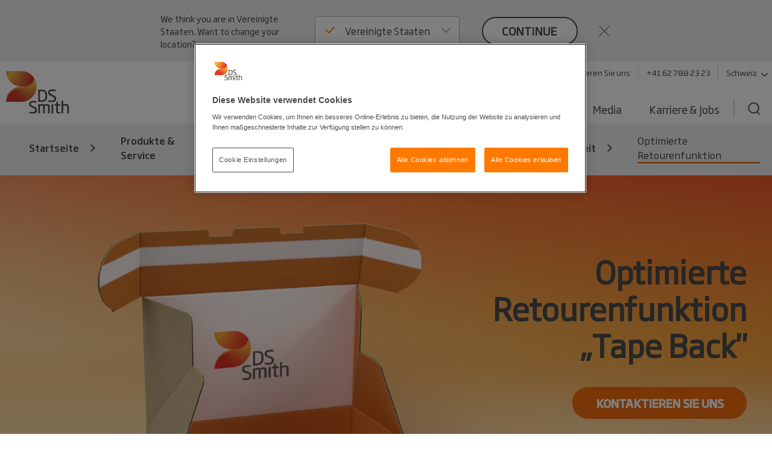

--- FILE ---
content_type: text/html; charset=utf-8
request_url: https://www.dssmith.com/chde/produkte-und-service/verpackungen/e-commerce-verpackungen/retourenfahigkeit/optimierte-retourenfunktion
body_size: 21592
content:

<!DOCTYPE html>

<html lang="de"
      class="no-js design2020 "
      prefix="og: https://ogp.me/ns#">
<head>
    <meta http-equiv="Content-Type" content="text/html; charset=utf-8" />
    <meta name="viewport" content="width=device-width" />
    <meta http-equiv="X-UA-Compatible" content="IE=edge" />

    
<script nonce="53817744-cb86-42a9-906f-09d405b7651f">
    (function (w, d, s, l, i) {
        w[l] = w[l] || []; w[l].push({
            'gtm.start':
                new Date().getTime(), event: 'gtm.js'
        }); var f = d.getElementsByTagName(s)[0],
            j = d.createElement(s), dl = l != 'dataLayer' ? '&l=' + l : ''; j.async = true; j.src =
                'https://www.googletagmanager.com/gtm.js?id=' + i + dl; f.parentNode.insertBefore(j, f);
    })(window, document, 'script', 'dataLayer', 'GTM-W7TF2H');</script>

    

    <script nonce="53817744-cb86-42a9-906f-09d405b7651f" type="text/plain" class="optanon-category-C0002">
        (function (i, s, o, g, r, a, m) {
            i['GoogleAnalyticsObject'] = r;
            i[r] = i[r] || function () {
                (i[r].q = i[r].q || []).push(arguments);
            }, i[r].l = 1 * new Date();
            a = s.createElement(o),
                m = s.getElementsByTagName(o)[0];
            a.async = 1;
            a.src = g;
            m.parentNode.insertBefore(a, m);
        })(window, document, 'script', '//www.google-analytics.com/analytics.js', 'ga');

        ga('create', 'UA-45828162-1', {
            'cookieDomain': 'dssmith.com'
        });
        
        ga('require', 'displayfeatures');
        ga('require', 'linkid', {
            'cookieName': '_ela',
            'duration': 45,
            'levels': 5
        });

        ga('set', 'anonymizeIp', true);
        ga('send', 'pageview');

    </script>

    

    <title>Optimierte Retourenfunktion &#x201E;Tape Back&quot; - DS Smith</title>

    <meta name="robots" content="noodp,noydir" />
    <meta name="description" content="Unsere E-Commerce &#x201E;Tape Back&quot;-L&#xF6;sung bietet eine Verpackung mit voll funktionalen Retouren-Feature und das mit nur einem einzigen Klebestreifen." />
    <link rel="canonical" href="https://www.dssmith.com/chde/produkte-und-service/verpackungen/e-commerce-verpackungen/retourenfahigkeit/optimierte-retourenfunktion" />
        <link rel="alternate" hreflang="de" href="https://www.dssmith.com/de/produkte-und-service/verpackungen/e-commerce-verpackungen/retourenfahigkeit/optimierte-retourenfunktion" />
        <link rel="alternate" hreflang="de-ch" href="https://www.dssmith.com/chde/produkte-und-service/verpackungen/e-commerce-verpackungen/retourenfahigkeit/optimierte-retourenfunktion" />


<meta property="og:site_name" content="DSSmith.com Startseite" />
<meta property="og:title" content="Optimierte Retourenfunktion" />
<meta property="og:type" content="Website" />
<meta property="og:url" content="https://www.dssmith.com/chde/produkte-und-service/verpackungen/e-commerce-verpackungen/retourenfahigkeit/optimierte-retourenfunktion" />
<meta property="og:description" content="Unsere E-Commerce &#x201E;Tape Back&quot;-L&#xF6;sung bietet eine Verpackung mit voll funktionalen Retouren-Feature und das mit nur einem einzigen Klebestreifen." />
<meta property="og:locale" content="de" />
    <meta property="og:locale:alternate" content="de_CH" />

    <meta property="og:image" content="https://www.dssmith.com/contentassets/05b468ea41d747389e063775dba4c54e/ds-smith_e-commerce_tape-back_7.jpg" />
            <meta property="og:image:type" content="image/jpeg" />
<meta property="og:image" content="https://www.dssmith.com/Static/gfx/dssmith-og-logo.png" />
<meta property="og:image:type" content="image/png" />
<meta property="og:image:width" content="300" />
<meta property="og:image:height" content="300" />

    <meta name="twitter:card" content="summary" />
    <meta name="twitter:site" content="@dssmithgroup" />

    <meta name="facebook-domain-verification" content="x7z1ltazrbrmqkzwkry4f431u770si" />


<!-- OneTrust Cookies Consent Notice start for dssmith.com -->
    <script nonce="53817744-cb86-42a9-906f-09d405b7651f" src="https://cdn.cookielaw.org/scripttemplates/otSDKStub.js" data-document-language="true" type="text/javascript" charset="UTF-8" data-domain-script="e8854520-c126-4347-9936-6489ec905da1"></script>
<!-- OneTrust Cookies Consent Notice end for dssmith.com -->    
    
<script nonce="53817744-cb86-42a9-906f-09d405b7651f" type="text/javascript">
window.onerror = function (msg, url, lineNo, columnNo, error) {
	if (msg === 'Script error.' || msg === '[object ErrorEvent]')
	{
		// Log at 1%.
		var samplingPercentage = 0.01;
		var samplingRandom = Math.random();
		return samplingRandom > samplingPercentage;
	}
	return false;
}
</script><script nonce="53817744-cb86-42a9-906f-09d405b7651f" type="text/javascript">
    var maskTimeout         = 2000,
        syncChangesApplied  = false,
        paths               = ['/contact/get-in-touch', '/'],
        currentPath         = window.location.pathname;
  
    /**
    * Manages CSSStyleSheet actions
    * Handles adding and removing rules from our "masking" sheet
    */
    var cssRuleManager = {
      sheet: (function() {
        // https://davidwalsh.name/add-rules-stylesheets
        var style = document.createElement("style");
        style.appendChild(document.createTextNode(""));
        document.head.appendChild(style);
        return style.sheet;
      })(),
      addCSSRule: function(selector, rules) {
        if ("insertRule" in this.sheet) {
          this.sheet.insertRule(selector + "{" + rules + "}", 0);
        } else if ("addRule" in this.sheet) {
          this.sheet.addRule(selector, rules, 0);
        }
      }
    }  
  
    /**
    * Fired in the first call of Optimizely `action.applied`
    * Disables "masking" stylesheet
    */
    var removeMask = function() {
      if(syncChangesApplied) return;
      cssRuleManager.sheet.disabled = true;
      syncChangesApplied = true;
    }

    var removeMasktimeout = function() {
      if(syncChangesApplied) return;
      cssRuleManager.sheet.disabled = true;
      syncChangesApplied = true;
    }

    // Don't run on all pages
    if(paths.includes(currentPath)) {
        // Mask <body> immediately
        cssRuleManager.addCSSRule('html body, html body *', 'visibility:hidden!important');
    
        /**
         * Listen for first sync change applied
         * and unmask nodes
         */
        window.optimizely = window.optimizely || [];
        window.optimizely.push({
            type: "addListener",
            filter: {
            type: "lifecycle",
            name: "campaignDecided"
            },
            "handler": removeMask
        }); 

        setTimeout(removeMask, maskTimeout);
    }

  </script>

    


    <script nonce="53817744-cb86-42a9-906f-09d405b7651f" type="text/javascript">
        function OptanonWrapper() {
            if (typeof utmD365FormTracking === "function") {
                window.OneTrust.OnConsentChanged(() => {
                    utmD365FormTracking(false);
                    window.CookieConsent.RemoveConsentMessaging();
                });
                utmD365FormTracking(true);
            };
            if (window.OneTrustHelper.IsCookieCategoryAllowed(window.OneTrustHelper.ConsentCategories.Functional)) {
                window.CloudinaryVideoPlayerFactory.init();
            }
            window.CookieConsent.CookieConsentMessaging();
        }
  
</script>

    <link rel="shortcut icon" type="image/x-icon" href="/favicon.ico">

    <base href="/" />
        <link rel="stylesheet" href="/Static/dist/vendor.css">
        <link rel="stylesheet" href="/Static/dist/reset.cb61d4e5d2a38a72d81b.css">
        <link rel="stylesheet" href="/Static/dist/dssmith.cdc249bfcf30cec758c1.css">
        <link rel="stylesheet" href="/Static/dist/startpage.ddb5d9c72b2dac1df4b1.css">
        <link rel="stylesheet" href="/Static/dist/ie-edge.97ae24f2263645319aa8.css">


    <script nonce="53817744-cb86-42a9-906f-09d405b7651f">
!function(T,l,y){var S=T.location,k="script",D="instrumentationKey",C="ingestionendpoint",I="disableExceptionTracking",E="ai.device.",b="toLowerCase",w="crossOrigin",N="POST",e="appInsightsSDK",t=y.name||"appInsights";(y.name||T[e])&&(T[e]=t);var n=T[t]||function(d){var g=!1,f=!1,m={initialize:!0,queue:[],sv:"5",version:2,config:d};function v(e,t){var n={},a="Browser";return n[E+"id"]=a[b](),n[E+"type"]=a,n["ai.operation.name"]=S&&S.pathname||"_unknown_",n["ai.internal.sdkVersion"]="javascript:snippet_"+(m.sv||m.version),{time:function(){var e=new Date;function t(e){var t=""+e;return 1===t.length&&(t="0"+t),t}return e.getUTCFullYear()+"-"+t(1+e.getUTCMonth())+"-"+t(e.getUTCDate())+"T"+t(e.getUTCHours())+":"+t(e.getUTCMinutes())+":"+t(e.getUTCSeconds())+"."+((e.getUTCMilliseconds()/1e3).toFixed(3)+"").slice(2,5)+"Z"}(),iKey:e,name:"Microsoft.ApplicationInsights."+e.replace(/-/g,"")+"."+t,sampleRate:100,tags:n,data:{baseData:{ver:2}}}}var h=d.url||y.src;if(h){function a(e){var t,n,a,i,r,o,s,c,u,p,l;g=!0,m.queue=[],f||(f=!0,t=h,s=function(){var e={},t=d.connectionString;if(t)for(var n=t.split(";"),a=0;a<n.length;a++){var i=n[a].split("=");2===i.length&&(e[i[0][b]()]=i[1])}if(!e[C]){var r=e.endpointsuffix,o=r?e.location:null;e[C]="https://"+(o?o+".":"")+"dc."+(r||"services.visualstudio.com")}return e}(),c=s[D]||d[D]||"",u=s[C],p=u?u+"/v2/track":d.endpointUrl,(l=[]).push((n="SDK LOAD Failure: Failed to load Application Insights SDK script (See stack for details)",a=t,i=p,(o=(r=v(c,"Exception")).data).baseType="ExceptionData",o.baseData.exceptions=[{typeName:"SDKLoadFailed",message:n.replace(/\./g,"-"),hasFullStack:!1,stack:n+"\nSnippet failed to load ["+a+"] -- Telemetry is disabled\nHelp Link: https://go.microsoft.com/fwlink/?linkid=2128109\nHost: "+(S&&S.pathname||"_unknown_")+"\nEndpoint: "+i,parsedStack:[]}],r)),l.push(function(e,t,n,a){var i=v(c,"Message"),r=i.data;r.baseType="MessageData";var o=r.baseData;return o.message='AI (Internal): 99 message:"'+("SDK LOAD Failure: Failed to load Application Insights SDK script (See stack for details) ("+n+")").replace(/\"/g,"")+'"',o.properties={endpoint:a},i}(0,0,t,p)),function(e,t){if(JSON){var n=T.fetch;if(n&&!y.useXhr)n(t,{method:N,body:JSON.stringify(e),mode:"cors"});else if(XMLHttpRequest){var a=new XMLHttpRequest;a.open(N,t),a.setRequestHeader("Content-type","application/json"),a.send(JSON.stringify(e))}}}(l,p))}function i(e,t){f||setTimeout(function(){!t&&m.core||a()},500)}var e=function(){var n=l.createElement(k);n.src=h;var e=y[w];return!e&&""!==e||"undefined"==n[w]||(n[w]=e),n.onload=i,n.onerror=a,n.onreadystatechange=function(e,t){"loaded"!==n.readyState&&"complete"!==n.readyState||i(0,t)},n}();y.ld<0?l.getElementsByTagName("head")[0].appendChild(e):setTimeout(function(){l.getElementsByTagName(k)[0].parentNode.appendChild(e)},y.ld||0)}try{m.cookie=l.cookie}catch(p){}function t(e){for(;e.length;)!function(t){m[t]=function(){var e=arguments;g||m.queue.push(function(){m[t].apply(m,e)})}}(e.pop())}var n="track",r="TrackPage",o="TrackEvent";t([n+"Event",n+"PageView",n+"Exception",n+"Trace",n+"DependencyData",n+"Metric",n+"PageViewPerformance","start"+r,"stop"+r,"start"+o,"stop"+o,"addTelemetryInitializer","setAuthenticatedUserContext","clearAuthenticatedUserContext","flush"]),m.SeverityLevel={Verbose:0,Information:1,Warning:2,Error:3,Critical:4};var s=(d.extensionConfig||{}).ApplicationInsightsAnalytics||{};if(!0!==d[I]&&!0!==s[I]){var c="onerror";t(["_"+c]);var u=T[c];T[c]=function(e,t,n,a,i){var r=u&&u(e,t,n,a,i);return!0!==r&&m["_"+c]({message:e,url:t,lineNumber:n,columnNumber:a,error:i}),r},d.autoExceptionInstrumented=!0}return m}(y.cfg);function a(){y.onInit&&y.onInit(n)}(T[t]=n).queue&&0===n.queue.length?(n.queue.push(a),n.trackPageView({})):a()}(window,document,{src: "https://js.monitor.azure.com/scripts/b/ai.2.gbl.min.js", crossOrigin: "anonymous", cfg: {instrumentationKey: '98468efb-6032-4268-9525-4cdeb96271fc', disableCookiesUsage: false }});
</script>


</head>



<body class="">
    
<noscript>
    <iframe src="https://www.googletagmanager.com/ns.html?id=GTM-W7TF2H"
            height="0" width="0" style="display:none;visibility:hidden"></iframe>
</noscript>


    

    


    

<header>
    <div class="c-header">
        <a class="c-header__skip-link skip-link" href="/chde/produkte-und-service/verpackungen/e-commerce-verpackungen/retourenfahigkeit/optimierte-retourenfunktion#main-content">Skip to main content</a>

            
<script nonce="53817744-cb86-42a9-906f-09d405b7651f">
        if (!window.lang) {
            window.lang = {};
        }
        window.lang.worldwide = {
            dropdown: {
                default: 'Land auswählen'
            },
        };
</script>
<div class="c-worldwide c-worldwide__banner">

    <div  data-react-component="WorldWideBanner" data-props='{&quot;children&quot;:[{&quot;title&quot;:&quot;Belgien&quot;,&quot;flagCode&quot;:&quot;be&quot;,&quot;countryCode&quot;:&quot;be&quot;,&quot;langCodes&quot;:[&quot;nl-be&quot;,&quot;fr-be&quot;],&quot;hideInBanner&quot;:false,&quot;startPages&quot;:{&quot;nl&quot;:{&quot;title&quot;:&quot;Startseite&quot;,&quot;url&quot;:&quot;/benl&quot;},&quot;nl-BE&quot;:{&quot;title&quot;:&quot;Startseite&quot;,&quot;url&quot;:&quot;/benl&quot;},&quot;fr-BE&quot;:{&quot;title&quot;:&quot;Startseite&quot;,&quot;url&quot;:&quot;/befr/produits-services/solutions-emballage&quot;}}},{&quot;title&quot;:&quot;Bosnien-Herzegowina&quot;,&quot;flagCode&quot;:&quot;ba&quot;,&quot;countryCode&quot;:&quot;ba&quot;,&quot;langCodes&quot;:[&quot;bs&quot;],&quot;hideInBanner&quot;:false,&quot;startPages&quot;:{&quot;bs&quot;:{&quot;title&quot;:&quot;Startseite&quot;,&quot;url&quot;:&quot;/bs&quot;}}},{&quot;title&quot;:&quot;Bulgarien&quot;,&quot;flagCode&quot;:&quot;bg&quot;,&quot;countryCode&quot;:&quot;bg&quot;,&quot;langCodes&quot;:[&quot;bg&quot;],&quot;hideInBanner&quot;:false,&quot;startPages&quot;:{&quot;bg&quot;:{&quot;title&quot;:&quot;Startseite&quot;,&quot;url&quot;:&quot;/bg&quot;}}},{&quot;title&quot;:&quot;Corporate Website DS Smith Konzern&quot;,&quot;flagCode&quot;:&quot;-g&quot;,&quot;countryCode&quot;:&quot;-g&quot;,&quot;langCodes&quot;:[&quot;en&quot;],&quot;hideInBanner&quot;:false,&quot;startPages&quot;:{&quot;&quot;:{&quot;title&quot;:&quot;Corporate Website DS Smith Konzern&quot;,&quot;url&quot;:&quot;/&quot;}}},{&quot;title&quot;:&quot;D&#228;nemark&quot;,&quot;flagCode&quot;:&quot;dk&quot;,&quot;countryCode&quot;:&quot;dk&quot;,&quot;langCodes&quot;:[&quot;da&quot;],&quot;hideInBanner&quot;:false,&quot;startPages&quot;:{&quot;da&quot;:{&quot;title&quot;:&quot;Startseite&quot;,&quot;url&quot;:&quot;/da&quot;}}},{&quot;title&quot;:&quot;Deutschland&quot;,&quot;flagCode&quot;:&quot;de&quot;,&quot;countryCode&quot;:&quot;de&quot;,&quot;langCodes&quot;:[&quot;de&quot;],&quot;hideInBanner&quot;:false,&quot;startPages&quot;:{&quot;de&quot;:{&quot;title&quot;:&quot;Optimierte Retourenfunktion&quot;,&quot;url&quot;:&quot;/de/produkte-und-service/verpackungen/e-commerce-verpackungen/retourenfahigkeit/optimierte-retourenfunktion&quot;}}},{&quot;title&quot;:&quot;Estland&quot;,&quot;flagCode&quot;:&quot;ee&quot;,&quot;countryCode&quot;:&quot;ee&quot;,&quot;langCodes&quot;:[&quot;et&quot;],&quot;hideInBanner&quot;:false,&quot;startPages&quot;:{&quot;et&quot;:{&quot;title&quot;:&quot;Startseite&quot;,&quot;url&quot;:&quot;/et&quot;}}},{&quot;title&quot;:&quot;Finnland&quot;,&quot;flagCode&quot;:&quot;fi&quot;,&quot;countryCode&quot;:&quot;fi&quot;,&quot;langCodes&quot;:[&quot;fi&quot;],&quot;hideInBanner&quot;:false,&quot;startPages&quot;:{&quot;fi&quot;:{&quot;title&quot;:&quot;Startseite&quot;,&quot;url&quot;:&quot;/fi&quot;}}},{&quot;title&quot;:&quot;Frankreich&quot;,&quot;flagCode&quot;:&quot;fr&quot;,&quot;countryCode&quot;:&quot;fr&quot;,&quot;langCodes&quot;:[&quot;fr&quot;],&quot;hideInBanner&quot;:false,&quot;startPages&quot;:{&quot;fr&quot;:{&quot;title&quot;:&quot;Startseite&quot;,&quot;url&quot;:&quot;/fr&quot;},&quot;fr-BE&quot;:{&quot;title&quot;:&quot;Startseite&quot;,&quot;url&quot;:&quot;/fr&quot;}}},{&quot;title&quot;:&quot;Griechenland&quot;,&quot;flagCode&quot;:&quot;gr&quot;,&quot;countryCode&quot;:&quot;gr&quot;,&quot;langCodes&quot;:[&quot;el&quot;],&quot;hideInBanner&quot;:false,&quot;startPages&quot;:{&quot;el&quot;:{&quot;title&quot;:&quot;Startseite&quot;,&quot;url&quot;:&quot;/el&quot;}}},{&quot;title&quot;:&quot;Gro&#223;britannien&quot;,&quot;flagCode&quot;:&quot;gb&quot;,&quot;countryCode&quot;:&quot;GB&quot;,&quot;langCodes&quot;:[&quot;en-gb&quot;],&quot;hideInBanner&quot;:true,&quot;startPages&quot;:{&quot;en-GB&quot;:{&quot;title&quot;:&quot;Startseite&quot;,&quot;url&quot;:&quot;/uk&quot;}}},{&quot;title&quot;:&quot;Italien&quot;,&quot;flagCode&quot;:&quot;it&quot;,&quot;countryCode&quot;:&quot;it&quot;,&quot;langCodes&quot;:[&quot;it&quot;],&quot;hideInBanner&quot;:false,&quot;startPages&quot;:{&quot;it&quot;:{&quot;title&quot;:&quot;Startseite&quot;,&quot;url&quot;:&quot;/it&quot;}}},{&quot;title&quot;:&quot;Kroatien&quot;,&quot;flagCode&quot;:&quot;hr&quot;,&quot;countryCode&quot;:&quot;hr&quot;,&quot;langCodes&quot;:[&quot;hr&quot;],&quot;hideInBanner&quot;:false,&quot;startPages&quot;:{&quot;hr&quot;:{&quot;title&quot;:&quot;Startseite&quot;,&quot;url&quot;:&quot;/hr&quot;}}},{&quot;title&quot;:&quot;Lettland&quot;,&quot;flagCode&quot;:&quot;lv&quot;,&quot;countryCode&quot;:&quot;lv&quot;,&quot;langCodes&quot;:[&quot;lv&quot;],&quot;hideInBanner&quot;:false,&quot;startPages&quot;:{&quot;lv&quot;:{&quot;title&quot;:&quot;Startseite&quot;,&quot;url&quot;:&quot;/lv&quot;}}},{&quot;title&quot;:&quot;Litauen&quot;,&quot;flagCode&quot;:&quot;lt&quot;,&quot;countryCode&quot;:&quot;lt&quot;,&quot;langCodes&quot;:[&quot;lt&quot;],&quot;hideInBanner&quot;:false,&quot;startPages&quot;:{&quot;lt&quot;:{&quot;title&quot;:&quot;Startseite&quot;,&quot;url&quot;:&quot;/lt&quot;}}},{&quot;title&quot;:&quot;Marokko&quot;,&quot;flagCode&quot;:&quot;ma&quot;,&quot;countryCode&quot;:&quot;ma&quot;,&quot;langCodes&quot;:[&quot;fr&quot;],&quot;hideInBanner&quot;:false,&quot;startPages&quot;:{&quot;fr&quot;:{&quot;title&quot;:&quot;Tecnicarton&quot;,&quot;url&quot;:&quot;/fr/tecnicarton&quot;}}},{&quot;title&quot;:&quot;Niederlande&quot;,&quot;flagCode&quot;:&quot;nl&quot;,&quot;countryCode&quot;:&quot;nl&quot;,&quot;langCodes&quot;:[&quot;nl&quot;],&quot;hideInBanner&quot;:false,&quot;startPages&quot;:{&quot;nl&quot;:{&quot;title&quot;:&quot;Startseite&quot;,&quot;url&quot;:&quot;/nl&quot;},&quot;nl-BE&quot;:{&quot;title&quot;:&quot;Startseite&quot;,&quot;url&quot;:&quot;/nl&quot;}}},{&quot;title&quot;:&quot;Nord-Mazedonien&quot;,&quot;flagCode&quot;:&quot;&quot;,&quot;countryCode&quot;:&quot;mk&quot;,&quot;langCodes&quot;:[&quot;mk&quot;],&quot;hideInBanner&quot;:false,&quot;startPages&quot;:{&quot;mk&quot;:{&quot;title&quot;:&quot;Startseite&quot;,&quot;url&quot;:&quot;/mk&quot;}}},{&quot;title&quot;:&quot;Norwegen&quot;,&quot;flagCode&quot;:&quot;no&quot;,&quot;countryCode&quot;:&quot;no&quot;,&quot;langCodes&quot;:[&quot;no&quot;],&quot;hideInBanner&quot;:false,&quot;startPages&quot;:{&quot;no&quot;:{&quot;title&quot;:&quot;Startseite&quot;,&quot;url&quot;:&quot;/no&quot;}}},{&quot;title&quot;:&quot;&#214;sterreich&quot;,&quot;flagCode&quot;:&quot;at&quot;,&quot;countryCode&quot;:&quot;at&quot;,&quot;langCodes&quot;:[&quot;de-at&quot;],&quot;hideInBanner&quot;:false,&quot;startPages&quot;:{&quot;de-AT&quot;:{&quot;title&quot;:&quot;Startseite&quot;,&quot;url&quot;:&quot;/atde&quot;}}},{&quot;title&quot;:&quot;Polen&quot;,&quot;flagCode&quot;:&quot;pl&quot;,&quot;countryCode&quot;:&quot;pl&quot;,&quot;langCodes&quot;:[&quot;pl&quot;],&quot;hideInBanner&quot;:false,&quot;startPages&quot;:{&quot;pl&quot;:{&quot;title&quot;:&quot;Startseite&quot;,&quot;url&quot;:&quot;/pl&quot;}}},{&quot;title&quot;:&quot;Portugal&quot;,&quot;flagCode&quot;:&quot;pt&quot;,&quot;countryCode&quot;:&quot;pt&quot;,&quot;langCodes&quot;:[&quot;pt&quot;],&quot;hideInBanner&quot;:false,&quot;startPages&quot;:{&quot;pt&quot;:{&quot;title&quot;:&quot;Startseite&quot;,&quot;url&quot;:&quot;/pt&quot;}}},{&quot;title&quot;:&quot;Rum&#228;nien&quot;,&quot;flagCode&quot;:&quot;ro&quot;,&quot;countryCode&quot;:&quot;ro&quot;,&quot;langCodes&quot;:[&quot;ro&quot;],&quot;hideInBanner&quot;:false,&quot;startPages&quot;:{&quot;ro&quot;:{&quot;title&quot;:&quot;Startseite&quot;,&quot;url&quot;:&quot;/ro&quot;}}},{&quot;title&quot;:&quot;Schweden&quot;,&quot;flagCode&quot;:&quot;se&quot;,&quot;countryCode&quot;:&quot;se&quot;,&quot;langCodes&quot;:[&quot;sv&quot;],&quot;hideInBanner&quot;:false,&quot;startPages&quot;:{&quot;sv&quot;:{&quot;title&quot;:&quot;Startseite&quot;,&quot;url&quot;:&quot;/sv&quot;}}},{&quot;title&quot;:&quot;Schweiz&quot;,&quot;flagCode&quot;:&quot;ch&quot;,&quot;countryCode&quot;:&quot;ch&quot;,&quot;langCodes&quot;:[&quot;de-ch&quot;],&quot;hideInBanner&quot;:false,&quot;startPages&quot;:{&quot;de&quot;:{&quot;title&quot;:&quot;Startseite&quot;,&quot;url&quot;:&quot;/chde&quot;},&quot;de-AT&quot;:{&quot;title&quot;:&quot;Startseite&quot;,&quot;url&quot;:&quot;/chde&quot;},&quot;de-CH&quot;:{&quot;title&quot;:&quot;Startseite&quot;,&quot;url&quot;:&quot;/chde&quot;}}},{&quot;title&quot;:&quot;Serbien&quot;,&quot;flagCode&quot;:&quot;rs&quot;,&quot;countryCode&quot;:&quot;rs&quot;,&quot;langCodes&quot;:[&quot;sr&quot;],&quot;hideInBanner&quot;:false,&quot;startPages&quot;:{&quot;sr&quot;:{&quot;title&quot;:&quot;Startseite&quot;,&quot;url&quot;:&quot;/sr&quot;}}},{&quot;title&quot;:&quot;Slowakei&quot;,&quot;flagCode&quot;:&quot;sk&quot;,&quot;countryCode&quot;:&quot;sk&quot;,&quot;langCodes&quot;:[&quot;sk&quot;],&quot;hideInBanner&quot;:false,&quot;startPages&quot;:{&quot;sk&quot;:{&quot;title&quot;:&quot;Startseite&quot;,&quot;url&quot;:&quot;/sk&quot;}}},{&quot;title&quot;:&quot;Slowenien&quot;,&quot;flagCode&quot;:&quot;si&quot;,&quot;countryCode&quot;:&quot;si&quot;,&quot;langCodes&quot;:[&quot;sl&quot;],&quot;hideInBanner&quot;:false,&quot;startPages&quot;:{&quot;sl&quot;:{&quot;title&quot;:&quot;Startseite&quot;,&quot;url&quot;:&quot;/sl&quot;}}},{&quot;title&quot;:&quot;Spanien&quot;,&quot;flagCode&quot;:&quot;es&quot;,&quot;countryCode&quot;:&quot;es&quot;,&quot;langCodes&quot;:[&quot;es&quot;],&quot;hideInBanner&quot;:false,&quot;startPages&quot;:{&quot;es&quot;:{&quot;title&quot;:&quot;Startseite&quot;,&quot;url&quot;:&quot;/es&quot;}}},{&quot;title&quot;:&quot;Tschechien&quot;,&quot;flagCode&quot;:&quot;cz&quot;,&quot;countryCode&quot;:&quot;cz&quot;,&quot;langCodes&quot;:[&quot;cs&quot;],&quot;hideInBanner&quot;:false,&quot;startPages&quot;:{&quot;cs&quot;:{&quot;title&quot;:&quot;Startseite&quot;,&quot;url&quot;:&quot;/cs&quot;}}},{&quot;title&quot;:&quot;T&#252;rkei&quot;,&quot;flagCode&quot;:&quot;tr&quot;,&quot;countryCode&quot;:&quot;tr&quot;,&quot;langCodes&quot;:[&quot;tr&quot;],&quot;hideInBanner&quot;:false,&quot;startPages&quot;:{&quot;tr&quot;:{&quot;title&quot;:&quot;Startseite&quot;,&quot;url&quot;:&quot;/tr&quot;}}},{&quot;title&quot;:&quot;Ungarn&quot;,&quot;flagCode&quot;:&quot;hu&quot;,&quot;countryCode&quot;:&quot;hu&quot;,&quot;langCodes&quot;:[&quot;hu&quot;],&quot;hideInBanner&quot;:false,&quot;startPages&quot;:{&quot;hu&quot;:{&quot;title&quot;:&quot;Startseite&quot;,&quot;url&quot;:&quot;/hu&quot;}}},{&quot;title&quot;:&quot;Vereinigte Staaten&quot;,&quot;flagCode&quot;:&quot;us&quot;,&quot;countryCode&quot;:&quot;us&quot;,&quot;langCodes&quot;:[&quot;en-us&quot;],&quot;hideInBanner&quot;:false,&quot;startPages&quot;:{&quot;en-US&quot;:{&quot;title&quot;:&quot;Startseite&quot;,&quot;url&quot;:&quot;/us&quot;}}}],&quot;closeText&quot;:&quot;close&quot;,&quot;buttonText&quot;:&quot;continue&quot;,&quot;preamble&quot;:&quot;We think you are in {0}. Want to change your location?&quot;,&quot;title&quot;:&quot;&quot;,&quot;currentCountry&quot;:&quot;ch&quot;}'></div>
</div>

        <div class="c-header__inner container-lg">
            <!-- Top bar -->
            <div class="c-header__bar">
                <a class="c-header__logo"
                href="/chde"
                title="Back to home page"
                data-track="click"
                data-track-category="Page Interactions"
                data-track-action="Logo"
                data-track-label="Back to home page">
                    <picture>
                        <source media="(max-width: 767px)" srcset="/Static/dist/gfx/ds-logo-color-oneline.svg" />
                        <img src="/Static/dist/gfx/ds-logo-color.svg" alt="DS Smith Logo" />
                    </picture>
                </a>
                <button type="button" class="c-header__menu-toggle" aria-label="Menu" aria-expanded="false">
                    <span></span>
                    <span></span>
                    <span></span>
                </button>
            </div>

            <div class="c-header__menu">
                <div class="c-header__nav-container">
                    <nav class="c-header__tools-nav s--mobile-hide" role="navigation" aria-label="Primary">
                        <!-- "Tools" -->
                        <ul>
                                <li>
                                    <a href="/chde/kontaktieren-sie-uns"
                                    data-track="click"
                                    class="link"
                                    data-track-category="Page Interactions"
                                    data-track-action="Tools navigation"
                                    data-track-label="Contact">
                                        Kontaktieren Sie uns
                                    </a>
                                </li>
                                <li>
                                    <a href="tel:%20&#x2B;41627882323"
                                    class="link"
                                    data-track="click"
                                    data-track-category="Page Interactions"
                                    data-track-action="Tools navigation"
                                    data-track-label="Webshop">
                                        &#x2B;41 62 788 23 23
                                    </a>
                                </li>
                                <li>
                                    <button
                                       class="link link--decorated"
                                       aria-controls="worldwide"
                                       aria-expanded="false"
                                       aria-haspopup="listbox"
                                       data-flyout-selector="#worldwide"
                                       data-track="click"
                                       data-track-category="Page Interactions"
                                       data-track-action="Tools navigation"
                                       data-track-label="Worldwide navigation">
                                        Schweiz
                                        <svg class="c-header__tools-nav__icon" aria-hidden="true">
                                            <use xlink:href="/Static/dist/gfx/sprite.svg?v=1#arrow-down"></use>
                                        </svg>
                                    </button>
                                </li>

                        </ul>
                    </nav>

                                        
                    


                    
    <nav id="worldwide" class="c-worldwide c-worldwide__navigator" aria-label="Worldwide">
        <div  data-react-component="WorldWideNavigator" data-props='{&quot;children&quot;:[{&quot;title&quot;:&quot;Belgien&quot;,&quot;flagCode&quot;:&quot;be&quot;,&quot;countryCode&quot;:&quot;be&quot;,&quot;langCodes&quot;:[&quot;nl-be&quot;,&quot;fr-be&quot;],&quot;hideInBanner&quot;:false,&quot;startPages&quot;:{&quot;nl&quot;:{&quot;title&quot;:&quot;Startseite&quot;,&quot;url&quot;:&quot;/benl&quot;},&quot;nl-BE&quot;:{&quot;title&quot;:&quot;Startseite&quot;,&quot;url&quot;:&quot;/benl&quot;},&quot;fr-BE&quot;:{&quot;title&quot;:&quot;Startseite&quot;,&quot;url&quot;:&quot;/befr/produits-services/solutions-emballage&quot;}}},{&quot;title&quot;:&quot;Bosnien-Herzegowina&quot;,&quot;flagCode&quot;:&quot;ba&quot;,&quot;countryCode&quot;:&quot;ba&quot;,&quot;langCodes&quot;:[&quot;bs&quot;],&quot;hideInBanner&quot;:false,&quot;startPages&quot;:{&quot;bs&quot;:{&quot;title&quot;:&quot;Startseite&quot;,&quot;url&quot;:&quot;/bs&quot;}}},{&quot;title&quot;:&quot;Bulgarien&quot;,&quot;flagCode&quot;:&quot;bg&quot;,&quot;countryCode&quot;:&quot;bg&quot;,&quot;langCodes&quot;:[&quot;bg&quot;],&quot;hideInBanner&quot;:false,&quot;startPages&quot;:{&quot;bg&quot;:{&quot;title&quot;:&quot;Startseite&quot;,&quot;url&quot;:&quot;/bg&quot;}}},{&quot;title&quot;:&quot;Corporate Website DS Smith Konzern&quot;,&quot;flagCode&quot;:&quot;-g&quot;,&quot;countryCode&quot;:&quot;-g&quot;,&quot;langCodes&quot;:[&quot;en&quot;],&quot;hideInBanner&quot;:false,&quot;startPages&quot;:{&quot;&quot;:{&quot;title&quot;:&quot;Corporate Website DS Smith Konzern&quot;,&quot;url&quot;:&quot;/&quot;}}},{&quot;title&quot;:&quot;D&#228;nemark&quot;,&quot;flagCode&quot;:&quot;dk&quot;,&quot;countryCode&quot;:&quot;dk&quot;,&quot;langCodes&quot;:[&quot;da&quot;],&quot;hideInBanner&quot;:false,&quot;startPages&quot;:{&quot;da&quot;:{&quot;title&quot;:&quot;Startseite&quot;,&quot;url&quot;:&quot;/da&quot;}}},{&quot;title&quot;:&quot;Deutschland&quot;,&quot;flagCode&quot;:&quot;de&quot;,&quot;countryCode&quot;:&quot;de&quot;,&quot;langCodes&quot;:[&quot;de&quot;],&quot;hideInBanner&quot;:false,&quot;startPages&quot;:{&quot;de&quot;:{&quot;title&quot;:&quot;Optimierte Retourenfunktion&quot;,&quot;url&quot;:&quot;/de/produkte-und-service/verpackungen/e-commerce-verpackungen/retourenfahigkeit/optimierte-retourenfunktion&quot;}}},{&quot;title&quot;:&quot;Estland&quot;,&quot;flagCode&quot;:&quot;ee&quot;,&quot;countryCode&quot;:&quot;ee&quot;,&quot;langCodes&quot;:[&quot;et&quot;],&quot;hideInBanner&quot;:false,&quot;startPages&quot;:{&quot;et&quot;:{&quot;title&quot;:&quot;Startseite&quot;,&quot;url&quot;:&quot;/et&quot;}}},{&quot;title&quot;:&quot;Finnland&quot;,&quot;flagCode&quot;:&quot;fi&quot;,&quot;countryCode&quot;:&quot;fi&quot;,&quot;langCodes&quot;:[&quot;fi&quot;],&quot;hideInBanner&quot;:false,&quot;startPages&quot;:{&quot;fi&quot;:{&quot;title&quot;:&quot;Startseite&quot;,&quot;url&quot;:&quot;/fi&quot;}}},{&quot;title&quot;:&quot;Frankreich&quot;,&quot;flagCode&quot;:&quot;fr&quot;,&quot;countryCode&quot;:&quot;fr&quot;,&quot;langCodes&quot;:[&quot;fr&quot;],&quot;hideInBanner&quot;:false,&quot;startPages&quot;:{&quot;fr&quot;:{&quot;title&quot;:&quot;Startseite&quot;,&quot;url&quot;:&quot;/fr&quot;},&quot;fr-BE&quot;:{&quot;title&quot;:&quot;Startseite&quot;,&quot;url&quot;:&quot;/fr&quot;}}},{&quot;title&quot;:&quot;Griechenland&quot;,&quot;flagCode&quot;:&quot;gr&quot;,&quot;countryCode&quot;:&quot;gr&quot;,&quot;langCodes&quot;:[&quot;el&quot;],&quot;hideInBanner&quot;:false,&quot;startPages&quot;:{&quot;el&quot;:{&quot;title&quot;:&quot;Startseite&quot;,&quot;url&quot;:&quot;/el&quot;}}},{&quot;title&quot;:&quot;Gro&#223;britannien&quot;,&quot;flagCode&quot;:&quot;gb&quot;,&quot;countryCode&quot;:&quot;GB&quot;,&quot;langCodes&quot;:[&quot;en-gb&quot;],&quot;hideInBanner&quot;:true,&quot;startPages&quot;:{&quot;en-GB&quot;:{&quot;title&quot;:&quot;Startseite&quot;,&quot;url&quot;:&quot;/uk&quot;}}},{&quot;title&quot;:&quot;Italien&quot;,&quot;flagCode&quot;:&quot;it&quot;,&quot;countryCode&quot;:&quot;it&quot;,&quot;langCodes&quot;:[&quot;it&quot;],&quot;hideInBanner&quot;:false,&quot;startPages&quot;:{&quot;it&quot;:{&quot;title&quot;:&quot;Startseite&quot;,&quot;url&quot;:&quot;/it&quot;}}},{&quot;title&quot;:&quot;Kroatien&quot;,&quot;flagCode&quot;:&quot;hr&quot;,&quot;countryCode&quot;:&quot;hr&quot;,&quot;langCodes&quot;:[&quot;hr&quot;],&quot;hideInBanner&quot;:false,&quot;startPages&quot;:{&quot;hr&quot;:{&quot;title&quot;:&quot;Startseite&quot;,&quot;url&quot;:&quot;/hr&quot;}}},{&quot;title&quot;:&quot;Lettland&quot;,&quot;flagCode&quot;:&quot;lv&quot;,&quot;countryCode&quot;:&quot;lv&quot;,&quot;langCodes&quot;:[&quot;lv&quot;],&quot;hideInBanner&quot;:false,&quot;startPages&quot;:{&quot;lv&quot;:{&quot;title&quot;:&quot;Startseite&quot;,&quot;url&quot;:&quot;/lv&quot;}}},{&quot;title&quot;:&quot;Litauen&quot;,&quot;flagCode&quot;:&quot;lt&quot;,&quot;countryCode&quot;:&quot;lt&quot;,&quot;langCodes&quot;:[&quot;lt&quot;],&quot;hideInBanner&quot;:false,&quot;startPages&quot;:{&quot;lt&quot;:{&quot;title&quot;:&quot;Startseite&quot;,&quot;url&quot;:&quot;/lt&quot;}}},{&quot;title&quot;:&quot;Marokko&quot;,&quot;flagCode&quot;:&quot;ma&quot;,&quot;countryCode&quot;:&quot;ma&quot;,&quot;langCodes&quot;:[&quot;fr&quot;],&quot;hideInBanner&quot;:false,&quot;startPages&quot;:{&quot;fr&quot;:{&quot;title&quot;:&quot;Tecnicarton&quot;,&quot;url&quot;:&quot;/fr/tecnicarton&quot;}}},{&quot;title&quot;:&quot;Niederlande&quot;,&quot;flagCode&quot;:&quot;nl&quot;,&quot;countryCode&quot;:&quot;nl&quot;,&quot;langCodes&quot;:[&quot;nl&quot;],&quot;hideInBanner&quot;:false,&quot;startPages&quot;:{&quot;nl&quot;:{&quot;title&quot;:&quot;Startseite&quot;,&quot;url&quot;:&quot;/nl&quot;},&quot;nl-BE&quot;:{&quot;title&quot;:&quot;Startseite&quot;,&quot;url&quot;:&quot;/nl&quot;}}},{&quot;title&quot;:&quot;Nord-Mazedonien&quot;,&quot;flagCode&quot;:&quot;&quot;,&quot;countryCode&quot;:&quot;mk&quot;,&quot;langCodes&quot;:[&quot;mk&quot;],&quot;hideInBanner&quot;:false,&quot;startPages&quot;:{&quot;mk&quot;:{&quot;title&quot;:&quot;Startseite&quot;,&quot;url&quot;:&quot;/mk&quot;}}},{&quot;title&quot;:&quot;Norwegen&quot;,&quot;flagCode&quot;:&quot;no&quot;,&quot;countryCode&quot;:&quot;no&quot;,&quot;langCodes&quot;:[&quot;no&quot;],&quot;hideInBanner&quot;:false,&quot;startPages&quot;:{&quot;no&quot;:{&quot;title&quot;:&quot;Startseite&quot;,&quot;url&quot;:&quot;/no&quot;}}},{&quot;title&quot;:&quot;&#214;sterreich&quot;,&quot;flagCode&quot;:&quot;at&quot;,&quot;countryCode&quot;:&quot;at&quot;,&quot;langCodes&quot;:[&quot;de-at&quot;],&quot;hideInBanner&quot;:false,&quot;startPages&quot;:{&quot;de-AT&quot;:{&quot;title&quot;:&quot;Startseite&quot;,&quot;url&quot;:&quot;/atde&quot;}}},{&quot;title&quot;:&quot;Polen&quot;,&quot;flagCode&quot;:&quot;pl&quot;,&quot;countryCode&quot;:&quot;pl&quot;,&quot;langCodes&quot;:[&quot;pl&quot;],&quot;hideInBanner&quot;:false,&quot;startPages&quot;:{&quot;pl&quot;:{&quot;title&quot;:&quot;Startseite&quot;,&quot;url&quot;:&quot;/pl&quot;}}},{&quot;title&quot;:&quot;Portugal&quot;,&quot;flagCode&quot;:&quot;pt&quot;,&quot;countryCode&quot;:&quot;pt&quot;,&quot;langCodes&quot;:[&quot;pt&quot;],&quot;hideInBanner&quot;:false,&quot;startPages&quot;:{&quot;pt&quot;:{&quot;title&quot;:&quot;Startseite&quot;,&quot;url&quot;:&quot;/pt&quot;}}},{&quot;title&quot;:&quot;Rum&#228;nien&quot;,&quot;flagCode&quot;:&quot;ro&quot;,&quot;countryCode&quot;:&quot;ro&quot;,&quot;langCodes&quot;:[&quot;ro&quot;],&quot;hideInBanner&quot;:false,&quot;startPages&quot;:{&quot;ro&quot;:{&quot;title&quot;:&quot;Startseite&quot;,&quot;url&quot;:&quot;/ro&quot;}}},{&quot;title&quot;:&quot;Schweden&quot;,&quot;flagCode&quot;:&quot;se&quot;,&quot;countryCode&quot;:&quot;se&quot;,&quot;langCodes&quot;:[&quot;sv&quot;],&quot;hideInBanner&quot;:false,&quot;startPages&quot;:{&quot;sv&quot;:{&quot;title&quot;:&quot;Startseite&quot;,&quot;url&quot;:&quot;/sv&quot;}}},{&quot;title&quot;:&quot;Schweiz&quot;,&quot;flagCode&quot;:&quot;ch&quot;,&quot;countryCode&quot;:&quot;ch&quot;,&quot;langCodes&quot;:[&quot;de-ch&quot;],&quot;hideInBanner&quot;:false,&quot;startPages&quot;:{&quot;de&quot;:{&quot;title&quot;:&quot;Startseite&quot;,&quot;url&quot;:&quot;/chde&quot;},&quot;de-AT&quot;:{&quot;title&quot;:&quot;Startseite&quot;,&quot;url&quot;:&quot;/chde&quot;},&quot;de-CH&quot;:{&quot;title&quot;:&quot;Startseite&quot;,&quot;url&quot;:&quot;/chde&quot;}}},{&quot;title&quot;:&quot;Serbien&quot;,&quot;flagCode&quot;:&quot;rs&quot;,&quot;countryCode&quot;:&quot;rs&quot;,&quot;langCodes&quot;:[&quot;sr&quot;],&quot;hideInBanner&quot;:false,&quot;startPages&quot;:{&quot;sr&quot;:{&quot;title&quot;:&quot;Startseite&quot;,&quot;url&quot;:&quot;/sr&quot;}}},{&quot;title&quot;:&quot;Slowakei&quot;,&quot;flagCode&quot;:&quot;sk&quot;,&quot;countryCode&quot;:&quot;sk&quot;,&quot;langCodes&quot;:[&quot;sk&quot;],&quot;hideInBanner&quot;:false,&quot;startPages&quot;:{&quot;sk&quot;:{&quot;title&quot;:&quot;Startseite&quot;,&quot;url&quot;:&quot;/sk&quot;}}},{&quot;title&quot;:&quot;Slowenien&quot;,&quot;flagCode&quot;:&quot;si&quot;,&quot;countryCode&quot;:&quot;si&quot;,&quot;langCodes&quot;:[&quot;sl&quot;],&quot;hideInBanner&quot;:false,&quot;startPages&quot;:{&quot;sl&quot;:{&quot;title&quot;:&quot;Startseite&quot;,&quot;url&quot;:&quot;/sl&quot;}}},{&quot;title&quot;:&quot;Spanien&quot;,&quot;flagCode&quot;:&quot;es&quot;,&quot;countryCode&quot;:&quot;es&quot;,&quot;langCodes&quot;:[&quot;es&quot;],&quot;hideInBanner&quot;:false,&quot;startPages&quot;:{&quot;es&quot;:{&quot;title&quot;:&quot;Startseite&quot;,&quot;url&quot;:&quot;/es&quot;}}},{&quot;title&quot;:&quot;Tschechien&quot;,&quot;flagCode&quot;:&quot;cz&quot;,&quot;countryCode&quot;:&quot;cz&quot;,&quot;langCodes&quot;:[&quot;cs&quot;],&quot;hideInBanner&quot;:false,&quot;startPages&quot;:{&quot;cs&quot;:{&quot;title&quot;:&quot;Startseite&quot;,&quot;url&quot;:&quot;/cs&quot;}}},{&quot;title&quot;:&quot;T&#252;rkei&quot;,&quot;flagCode&quot;:&quot;tr&quot;,&quot;countryCode&quot;:&quot;tr&quot;,&quot;langCodes&quot;:[&quot;tr&quot;],&quot;hideInBanner&quot;:false,&quot;startPages&quot;:{&quot;tr&quot;:{&quot;title&quot;:&quot;Startseite&quot;,&quot;url&quot;:&quot;/tr&quot;}}},{&quot;title&quot;:&quot;Ungarn&quot;,&quot;flagCode&quot;:&quot;hu&quot;,&quot;countryCode&quot;:&quot;hu&quot;,&quot;langCodes&quot;:[&quot;hu&quot;],&quot;hideInBanner&quot;:false,&quot;startPages&quot;:{&quot;hu&quot;:{&quot;title&quot;:&quot;Startseite&quot;,&quot;url&quot;:&quot;/hu&quot;}}},{&quot;title&quot;:&quot;Vereinigte Staaten&quot;,&quot;flagCode&quot;:&quot;us&quot;,&quot;countryCode&quot;:&quot;us&quot;,&quot;langCodes&quot;:[&quot;en-us&quot;],&quot;hideInBanner&quot;:false,&quot;startPages&quot;:{&quot;en-US&quot;:{&quot;title&quot;:&quot;Startseite&quot;,&quot;url&quot;:&quot;/us&quot;}}}],&quot;buttonText&quot;:&quot;Los&quot;,&quot;preamble&quot;:&quot;Finden Sie Produkte, Services und Ansprechpartner vor Ort&quot;,&quot;title&quot;:&quot;Bitte w&#228;hlen Sie Ihr Land aus&quot;}'></div>
    </nav>

                    <nav class="c-header__main-nav" role="navigation" aria-label="Main">
                            <ul>
        <li  class="c-header__nav-link-container">
            <a href="/chde/uber-uns"
            class="c-header__nav-link-copy"
            data-level="0"
            data-track="click"
            data-track-category="Page Interactions"
            data-track-action="Main navigation level 1"
            data-track-label="&#xDC;ber Uns"
            >
                &#xDC;ber Uns

                    <svg role="img" class="c-header__nav-arrow c-header__nav-arrow s--toggle s--md-only">
                        <use xlink:href="/Static/dist/gfx/sprite.svg?v=1#arrow-right"></use>
                    </svg>

            </a>

                <a class="c-header__nav-link-symbol s--mobile-only" tabindex="0">
                    <svg role="img" class="c-header__nav-arrow s--toggle">
                        <use xlink:href="/Static/dist/gfx/sprite.svg?v=1#arrow-right"></use>
                    </svg>
                </a>
                <section class="c-header__sub-nav">
                    <div class="c-header__flyout-container">
                        <ul>
        <li  class="c-header__nav-link-container">
            <a href="/chde/uber-uns/unser-unternehmenszweck"
            class="c-header__nav-link-copy"
            data-level="1"
            data-track="click"
            data-track-category="Page Interactions"
            data-track-action="Main navigation level 2"
            data-track-label="Unser Unternehmenszweck"
            >
                Unser Unternehmenszweck

                    <svg role="img" class="c-header__nav-arrow c-header__nav-arrow s--toggle s--md-only">
                        <use xlink:href="/Static/dist/gfx/sprite.svg?v=1#arrow-right"></use>
                    </svg>

            </a>

                <a class="c-header__nav-link-symbol s--mobile-only" tabindex="0">
                    <svg role="img" class="c-header__nav-arrow s--toggle">
                        <use xlink:href="/Static/dist/gfx/sprite.svg?v=1#arrow-right"></use>
                    </svg>
                </a>
                <section class="c-header__sub-nav">
                    <div class="c-header__flyout-container">
                        <ul>
        <li  class="c-header__nav-link-container">
            <a href="/chde/zusammenschluss-von-international-paper-und-ds-smith"
            class="c-header__nav-link-copy"
            data-level="2"
            data-track="click"
            data-track-category="Page Interactions"
            data-track-action="Main navigation level 3"
            data-track-label="&#xDC;ber unseren Zusammenschluss"
            >
                &#xDC;ber unseren Zusammenschluss

                    <svg role="img" class="c-header__nav-arrow c-header__nav-arrow s--toggle s--md-only">
                        <use xlink:href="/Static/dist/gfx/sprite.svg?v=1#arrow-right"></use>
                    </svg>

            </a>

                <a class="c-header__nav-link-symbol s--mobile-only" tabindex="0">
                    <svg role="img" class="c-header__nav-arrow s--toggle">
                        <use xlink:href="/Static/dist/gfx/sprite.svg?v=1#arrow-right"></use>
                    </svg>
                </a>
                <section class="c-header__sub-nav">
                    <div class="c-header__flyout-container">
                        <ul>
        <li  class="c-header__nav-link-container">
            <a href="/chde/zusammenschluss-von-international-paper-und-ds-smith/informationen-fur-kunden"
            class="c-header__nav-link-copy"
            data-level="3"
            data-track="click"
            data-track-category="Page Interactions"
            data-track-action="Main navigation level 4"
            data-track-label="Informationen f&#xFC;r Kunden"
            >
                Informationen f&#xFC;r Kunden


            </a>

        </li>
        <li  class="c-header__nav-link-container">
            <a href="/chde/zusammenschluss-von-international-paper-und-ds-smith/informationen-fur-lieferanten"
            class="c-header__nav-link-copy"
            data-level="3"
            data-track="click"
            data-track-category="Page Interactions"
            data-track-action="Main navigation level 4"
            data-track-label="Informationen f&#xFC;r Lieferanten"
            >
                Informationen f&#xFC;r Lieferanten


            </a>

        </li>
                        </ul>
                    </div>
                </section>
        </li>
                        </ul>
                    </div>
                </section>
        </li>
        <li  class="c-header__nav-link-container">
            <a href="/chde/uber-uns/innovative-zusammenarbeit"
            class="c-header__nav-link-copy"
            data-level="1"
            data-track="click"
            data-track-category="Page Interactions"
            data-track-action="Main navigation level 2"
            data-track-label="Innovative Zusammenarbeit"
            >
                Innovative Zusammenarbeit

                    <svg role="img" class="c-header__nav-arrow c-header__nav-arrow s--toggle s--md-only">
                        <use xlink:href="/Static/dist/gfx/sprite.svg?v=1#arrow-right"></use>
                    </svg>

            </a>

                <a class="c-header__nav-link-symbol s--mobile-only" tabindex="0">
                    <svg role="img" class="c-header__nav-arrow s--toggle">
                        <use xlink:href="/Static/dist/gfx/sprite.svg?v=1#arrow-right"></use>
                    </svg>
                </a>
                <section class="c-header__sub-nav">
                    <div class="c-header__flyout-container">
                        <ul>
        <li  class="c-header__nav-link-container">
            <a href="/chde/uber-uns/innovative-zusammenarbeit/unser-kundenversprechen"
            class="c-header__nav-link-copy"
            data-level="2"
            data-track="click"
            data-track-category="Page Interactions"
            data-track-action="Main navigation level 3"
            data-track-label="Unser Kundenversprechen"
            >
                Unser Kundenversprechen

                    <svg role="img" class="c-header__nav-arrow c-header__nav-arrow s--toggle s--md-only">
                        <use xlink:href="/Static/dist/gfx/sprite.svg?v=1#arrow-right"></use>
                    </svg>

            </a>

                <a class="c-header__nav-link-symbol s--mobile-only" tabindex="0">
                    <svg role="img" class="c-header__nav-arrow s--toggle">
                        <use xlink:href="/Static/dist/gfx/sprite.svg?v=1#arrow-right"></use>
                    </svg>
                </a>
                <section class="c-header__sub-nav">
                    <div class="c-header__flyout-container">
                        <ul>
        <li  class="c-header__nav-link-container">
            <a href="/chde/uber-uns/innovative-zusammenarbeit/unser-kundenversprechen/umsatzsteigerung"
            class="c-header__nav-link-copy"
            data-level="3"
            data-track="click"
            data-track-category="Page Interactions"
            data-track-action="Main navigation level 4"
            data-track-label="Umsatzsteigerung"
            >
                Umsatzsteigerung


            </a>

        </li>
        <li  class="c-header__nav-link-container">
            <a href="/chde/uber-uns/innovative-zusammenarbeit/unser-kundenversprechen/kostensenkung"
            class="c-header__nav-link-copy"
            data-level="3"
            data-track="click"
            data-track-category="Page Interactions"
            data-track-action="Main navigation level 4"
            data-track-label="Kostensenkung"
            >
                Kostensenkung


            </a>

        </li>
        <li  class="c-header__nav-link-container">
            <a href="/chde/uber-uns/innovative-zusammenarbeit/unser-kundenversprechen/risikominimierung"
            class="c-header__nav-link-copy"
            data-level="3"
            data-track="click"
            data-track-category="Page Interactions"
            data-track-action="Main navigation level 4"
            data-track-label="Risikominimierung"
            >
                Risikominimierung


            </a>

        </li>
        <li  class="c-header__nav-link-container">
            <a href="/chde/uber-uns/innovative-zusammenarbeit/unser-kundenversprechen/kreislauflosungen"
            class="c-header__nav-link-copy"
            data-level="3"
            data-track="click"
            data-track-category="Page Interactions"
            data-track-action="Main navigation level 4"
            data-track-label="Kreislaufl&#xF6;sungen"
            >
                Kreislaufl&#xF6;sungen


            </a>

        </li>
                        </ul>
                    </div>
                </section>
        </li>
        <li  class="c-header__nav-link-container">
            <a href="/chde/uber-uns/innovative-zusammenarbeit/impact-centre"
            class="c-header__nav-link-copy"
            data-level="2"
            data-track="click"
            data-track-category="Page Interactions"
            data-track-action="Main navigation level 3"
            data-track-label="Impact Centre"
            >
                Impact Centre


            </a>

        </li>
        <li  class="c-header__nav-link-container">
            <a href="/chde/uber-uns/innovative-zusammenarbeit/packright-centre"
            class="c-header__nav-link-copy"
            data-level="2"
            data-track="click"
            data-track-category="Page Interactions"
            data-track-action="Main navigation level 3"
            data-track-label="PackRight Centre"
            >
                PackRight Centre


            </a>

        </li>
                        </ul>
                    </div>
                </section>
        </li>
        <li  class="c-header__nav-link-container">
            <a href="/chde/uber-uns/unsere-standorte"
            class="c-header__nav-link-copy"
            data-level="1"
            data-track="click"
            data-track-category="Page Interactions"
            data-track-action="Main navigation level 2"
            data-track-label="Unsere Standorte"
            >
                Unsere Standorte

                    <svg role="img" class="c-header__nav-arrow c-header__nav-arrow s--toggle s--md-only">
                        <use xlink:href="/Static/dist/gfx/sprite.svg?v=1#arrow-right"></use>
                    </svg>

            </a>

                <a class="c-header__nav-link-symbol s--mobile-only" tabindex="0">
                    <svg role="img" class="c-header__nav-arrow s--toggle">
                        <use xlink:href="/Static/dist/gfx/sprite.svg?v=1#arrow-right"></use>
                    </svg>
                </a>
                <section class="c-header__sub-nav">
                    <div class="c-header__flyout-container">
                        <ul>
        <li  class="c-header__nav-link-container">
            <a href="/chde/uber-uns/unsere-standorte/integriertes-managementsystem"
            class="c-header__nav-link-copy"
            data-level="2"
            data-track="click"
            data-track-category="Page Interactions"
            data-track-action="Main navigation level 3"
            data-track-label="Integriertes Managementsystem"
            >
                Integriertes Managementsystem


            </a>

        </li>
                        </ul>
                    </div>
                </section>
        </li>
        <li  class="c-header__nav-link-container">
            <a href="/chde/uber-uns/lieferanteninformationen"
            class="c-header__nav-link-copy"
            data-level="1"
            data-track="click"
            data-track-category="Page Interactions"
            data-track-action="Main navigation level 2"
            data-track-label="Lieferanteninformationen"
            >
                Lieferanteninformationen

                    <svg role="img" class="c-header__nav-arrow c-header__nav-arrow s--toggle s--md-only">
                        <use xlink:href="/Static/dist/gfx/sprite.svg?v=1#arrow-right"></use>
                    </svg>

            </a>

                <a class="c-header__nav-link-symbol s--mobile-only" tabindex="0">
                    <svg role="img" class="c-header__nav-arrow s--toggle">
                        <use xlink:href="/Static/dist/gfx/sprite.svg?v=1#arrow-right"></use>
                    </svg>
                </a>
                <section class="c-header__sub-nav">
                    <div class="c-header__flyout-container">
                        <ul>
        <li  class="c-header__nav-link-container">
            <a href="/chde/uber-uns/lieferanteninformationen/verantwortungsvolle-beschaffung"
            class="c-header__nav-link-copy"
            data-level="2"
            data-track="click"
            data-track-category="Page Interactions"
            data-track-action="Main navigation level 3"
            data-track-label="Verantwortungsvolle Beschaffung"
            >
                Verantwortungsvolle Beschaffung


            </a>

        </li>
        <li  class="c-header__nav-link-container">
            <a href="/chde/uber-uns/lieferanteninformationen/agb"
            class="c-header__nav-link-copy"
            data-level="2"
            data-track="click"
            data-track-category="Page Interactions"
            data-track-action="Main navigation level 3"
            data-track-label="Allgemeine Gesch&#xE4;ftsbedingungen"
            >
                Allgemeine Gesch&#xE4;ftsbedingungen


            </a>

        </li>
        <li  class="c-header__nav-link-container">
            <a href="/chde/uber-uns/lieferanteninformationen/ds-smith-speak-up"
            class="c-header__nav-link-copy"
            data-level="2"
            data-track="click"
            data-track-category="Page Interactions"
            data-track-action="Main navigation level 3"
            data-track-label="DS Smith &#x201E;Speak Up!&#x201C; &amp; Verfahrensordnung Hinweisgebersystem"
            >
                DS Smith &#x201E;Speak Up!&#x201C; &amp; Verfahrensordnung Hinweisgebersystem


            </a>

        </li>
        <li  class="c-header__nav-link-container">
            <a href="/chde/uber-uns/lieferanteninformationen/grundsatzerklaerung-und-berichte-lieferkettensorgfaltspflichtengesetz"
            class="c-header__nav-link-copy"
            data-level="2"
            data-track="click"
            data-track-category="Page Interactions"
            data-track-action="Main navigation level 3"
            data-track-label="Grundsatzerkl&#xE4;rung &amp; Berichte Lieferkettensorgfaltspflichtengesetz"
            >
                Grundsatzerkl&#xE4;rung &amp; Berichte Lieferkettensorgfaltspflichtengesetz


            </a>

        </li>
                        </ul>
                    </div>
                </section>
        </li>
                        </ul>
                    </div>
                </section>
        </li>
        <li  class="c-header__nav-link-container">
            <a href="/chde/produkte-und-service"
            class="c-header__nav-link-copy"
            data-level="0"
            data-track="click"
            data-track-category="Page Interactions"
            data-track-action="Main navigation level 1"
            data-track-label="Produkte &amp; Service"
            >
                Produkte &amp; Service

                    <svg role="img" class="c-header__nav-arrow c-header__nav-arrow s--toggle s--md-only">
                        <use xlink:href="/Static/dist/gfx/sprite.svg?v=1#arrow-right"></use>
                    </svg>

            </a>

                <a class="c-header__nav-link-symbol s--mobile-only" tabindex="0">
                    <svg role="img" class="c-header__nav-arrow s--toggle">
                        <use xlink:href="/Static/dist/gfx/sprite.svg?v=1#arrow-right"></use>
                    </svg>
                </a>
                <section class="c-header__sub-nav">
                    <div class="c-header__flyout-container">
                        <ul>
        <li  class="c-header__nav-link-container">
            <a href="/chde/produkte-und-service/verpackungen"
            class="c-header__nav-link-copy"
            data-level="1"
            data-track="click"
            data-track-category="Page Interactions"
            data-track-action="Main navigation level 2"
            data-track-label="Verpackungen"
            >
                Verpackungen

                    <svg role="img" class="c-header__nav-arrow c-header__nav-arrow s--toggle s--md-only">
                        <use xlink:href="/Static/dist/gfx/sprite.svg?v=1#arrow-right"></use>
                    </svg>

            </a>

                <a class="c-header__nav-link-symbol s--mobile-only" tabindex="0">
                    <svg role="img" class="c-header__nav-arrow s--toggle">
                        <use xlink:href="/Static/dist/gfx/sprite.svg?v=1#arrow-right"></use>
                    </svg>
                </a>
                <section class="c-header__sub-nav">
                    <div class="c-header__flyout-container">
                        <ul>
        <li  class="c-header__nav-link-container">
            <a href="/chde/produkte-und-service/verpackungen/konsumguterverpackungen"
            class="c-header__nav-link-copy"
            data-level="2"
            data-track="click"
            data-track-category="Page Interactions"
            data-track-action="Main navigation level 3"
            data-track-label="Konsumg&#xFC;terverpackungen"
            >
                Konsumg&#xFC;terverpackungen

                    <svg role="img" class="c-header__nav-arrow c-header__nav-arrow s--toggle s--md-only">
                        <use xlink:href="/Static/dist/gfx/sprite.svg?v=1#arrow-right"></use>
                    </svg>

            </a>

                <a class="c-header__nav-link-symbol s--mobile-only" tabindex="0">
                    <svg role="img" class="c-header__nav-arrow s--toggle">
                        <use xlink:href="/Static/dist/gfx/sprite.svg?v=1#arrow-right"></use>
                    </svg>
                </a>
                <section class="c-header__sub-nav">
                    <div class="c-header__flyout-container">
                        <ul>
        <li  class="c-header__nav-link-container">
            <a href="/chde/produkte-und-service/verpackungen/konsumguterverpackungen/regalverpackungen"
            class="c-header__nav-link-copy"
            data-level="3"
            data-track="click"
            data-track-category="Page Interactions"
            data-track-action="Main navigation level 4"
            data-track-label="Regalverpackungen"
            >
                Regalverpackungen


            </a>

        </li>
        <li  class="c-header__nav-link-container">
            <a href="/chde/produkte-und-service/verpackungen/konsumguterverpackungen/luxus-geschenkverpackungen"
            class="c-header__nav-link-copy"
            data-level="3"
            data-track="click"
            data-track-category="Page Interactions"
            data-track-action="Main navigation level 4"
            data-track-label="Luxus- &amp; Geschenkverpackungen"
            >
                Luxus- &amp; Geschenkverpackungen


            </a>

        </li>
                        </ul>
                    </div>
                </section>
        </li>
        <li  class="c-header__nav-link-container">
            <a href="/chde/produkte-und-service/verpackungen/verpackungen-fur-frische-und-frisch-zubereitete-lebensmittel"
            class="c-header__nav-link-copy"
            data-level="2"
            data-track="click"
            data-track-category="Page Interactions"
            data-track-action="Main navigation level 3"
            data-track-label="Verpackungen f&#xFC;r frische und frisch zubereitete Lebensmittel"
            >
                Verpackungen f&#xFC;r frische und frisch zubereitete Lebensmittel

                    <svg role="img" class="c-header__nav-arrow c-header__nav-arrow s--toggle s--md-only">
                        <use xlink:href="/Static/dist/gfx/sprite.svg?v=1#arrow-right"></use>
                    </svg>

            </a>

                <a class="c-header__nav-link-symbol s--mobile-only" tabindex="0">
                    <svg role="img" class="c-header__nav-arrow s--toggle">
                        <use xlink:href="/Static/dist/gfx/sprite.svg?v=1#arrow-right"></use>
                    </svg>
                </a>
                <section class="c-header__sub-nav">
                    <div class="c-header__flyout-container">
                        <ul>
        <li  class="c-header__nav-link-container">
            <a href="/chde/produkte-und-service/verpackungen/verpackungen-fur-frische-und-frisch-zubereitete-lebensmittel/easy-bowl"
            class="c-header__nav-link-copy"
            data-level="3"
            data-track="click"
            data-track-category="Page Interactions"
            data-track-action="Main navigation level 4"
            data-track-label="Easy Bowl"
            >
                Easy Bowl


            </a>

        </li>
        <li  class="c-header__nav-link-container">
            <a href="/chde/produkte-und-service/verpackungen/verpackungen-fur-frische-und-frisch-zubereitete-lebensmittel/lebensmittelverpackung-fresh-tray"
            class="c-header__nav-link-copy"
            data-level="3"
            data-track="click"
            data-track-category="Page Interactions"
            data-track-action="Main navigation level 4"
            data-track-label="Lebensmittelverpackung &#x201E;Fresh Tray&quot;"
            >
                Lebensmittelverpackung &#x201E;Fresh Tray&quot;


            </a>

        </li>
        <li  class="c-header__nav-link-container">
            <a href="/chde/produkte-und-service/verpackungen/verpackungen-fur-frische-und-frisch-zubereitete-lebensmittel/wellpappschalen-fur-obst-gemuse"
            class="c-header__nav-link-copy"
            data-level="3"
            data-track="click"
            data-track-category="Page Interactions"
            data-track-action="Main navigation level 4"
            data-track-label="Wellpappschalen f&#xFC;r Obst &amp; Gem&#xFC;se"
            >
                Wellpappschalen f&#xFC;r Obst &amp; Gem&#xFC;se


            </a>

        </li>
                        </ul>
                    </div>
                </section>
        </li>
        <li  class="c-header__nav-link-container">
            <a href="/chde/produkte-und-service/verpackungen/transportverpackungen-wellpapppaletten"
            class="c-header__nav-link-copy"
            data-level="2"
            data-track="click"
            data-track-category="Page Interactions"
            data-track-action="Main navigation level 3"
            data-track-label="Transportverpackungen &amp; Wellpapppaletten"
            >
                Transportverpackungen &amp; Wellpapppaletten

                    <svg role="img" class="c-header__nav-arrow c-header__nav-arrow s--toggle s--md-only">
                        <use xlink:href="/Static/dist/gfx/sprite.svg?v=1#arrow-right"></use>
                    </svg>

            </a>

                <a class="c-header__nav-link-symbol s--mobile-only" tabindex="0">
                    <svg role="img" class="c-header__nav-arrow s--toggle">
                        <use xlink:href="/Static/dist/gfx/sprite.svg?v=1#arrow-right"></use>
                    </svg>
                </a>
                <section class="c-header__sub-nav">
                    <div class="c-header__flyout-container">
                        <ul>
        <li  class="c-header__nav-link-container">
            <a href="/chde/produkte-und-service/verpackungen/transportverpackungen-wellpapppaletten/transportverpackungen"
            class="c-header__nav-link-copy"
            data-level="3"
            data-track="click"
            data-track-category="Page Interactions"
            data-track-action="Main navigation level 4"
            data-track-label="Transportverpackungen"
            >
                Transportverpackungen


            </a>

        </li>
        <li  class="c-header__nav-link-container">
            <a href="/chde/produkte-und-service/verpackungen/transportverpackungen-wellpapppaletten/produktfixierungen"
            class="c-header__nav-link-copy"
            data-level="3"
            data-track="click"
            data-track-category="Page Interactions"
            data-track-action="Main navigation level 4"
            data-track-label="Produktfixierungen"
            >
                Produktfixierungen


            </a>

        </li>
        <li  class="c-header__nav-link-container">
            <a href="/chde/produkte-und-service/verpackungen/transportverpackungen-wellpapppaletten/wellpapppaletten"
            class="c-header__nav-link-copy"
            data-level="3"
            data-track="click"
            data-track-category="Page Interactions"
            data-track-action="Main navigation level 4"
            data-track-label="Wellpapppaletten"
            >
                Wellpapppaletten


            </a>

        </li>
                        </ul>
                    </div>
                </section>
        </li>
        <li  class="c-header__nav-link-container">
            <a href="/chde/produkte-und-service/verpackungen/industrieverpackungen"
            class="c-header__nav-link-copy"
            data-level="2"
            data-track="click"
            data-track-category="Page Interactions"
            data-track-action="Main navigation level 3"
            data-track-label="Industrieverpackungen"
            >
                Industrieverpackungen

                    <svg role="img" class="c-header__nav-arrow c-header__nav-arrow s--toggle s--md-only">
                        <use xlink:href="/Static/dist/gfx/sprite.svg?v=1#arrow-right"></use>
                    </svg>

            </a>

                <a class="c-header__nav-link-symbol s--mobile-only" tabindex="0">
                    <svg role="img" class="c-header__nav-arrow s--toggle">
                        <use xlink:href="/Static/dist/gfx/sprite.svg?v=1#arrow-right"></use>
                    </svg>
                </a>
                <section class="c-header__sub-nav">
                    <div class="c-header__flyout-container">
                        <ul>
        <li  class="c-header__nav-link-container">
            <a href="/chde/produkte-und-service/verpackungen/industrieverpackungen/schwergutverpackungen-heavy-duty-packaging"
            class="c-header__nav-link-copy"
            data-level="3"
            data-track="click"
            data-track-category="Page Interactions"
            data-track-action="Main navigation level 4"
            data-track-label="Schwergutverpackungen / Heavy Duty Packaging"
            >
                Schwergutverpackungen / Heavy Duty Packaging


            </a>

        </li>
        <li  class="c-header__nav-link-container">
            <a href="/chde/produkte-und-service/verpackungen/industrieverpackungen/modulare-verpackungssysteme-automotive-packaging"
            class="c-header__nav-link-copy"
            data-level="3"
            data-track="click"
            data-track-category="Page Interactions"
            data-track-action="Main navigation level 4"
            data-track-label="Modulare Verpackungssysteme &amp; Automotive Packaging"
            >
                Modulare Verpackungssysteme &amp; Automotive Packaging


            </a>

        </li>
        <li  class="c-header__nav-link-container">
            <a href="/chde/produkte-und-service/verpackungen/industrieverpackungen/palettenboxen"
            class="c-header__nav-link-copy"
            data-level="3"
            data-track="click"
            data-track-category="Page Interactions"
            data-track-action="Main navigation level 4"
            data-track-label="Palettenboxen"
            >
                Palettenboxen


            </a>

        </li>
        <li  class="c-header__nav-link-container">
            <a href="/chde/produkte-und-service/verpackungen/industrieverpackungen/gefahrgutverpackungen"
            class="c-header__nav-link-copy"
            data-level="3"
            data-track="click"
            data-track-category="Page Interactions"
            data-track-action="Main navigation level 4"
            data-track-label="Gefahrgutverpackungen"
            >
                Gefahrgutverpackungen


            </a>

        </li>
        <li  class="c-header__nav-link-container">
            <a href="/chde/produkte-und-service/verpackungen/industrieverpackungen/oberflachenveredelung"
            class="c-header__nav-link-copy"
            data-level="3"
            data-track="click"
            data-track-category="Page Interactions"
            data-track-action="Main navigation level 4"
            data-track-label="Oberfl&#xE4;chenveredelung"
            >
                Oberfl&#xE4;chenveredelung


            </a>

        </li>
                        </ul>
                    </div>
                </section>
        </li>
        <li  class="c-header__nav-link-container">
            <a href="/chde/produkte-und-service/verpackungen/e-commerce-verpackungen"
            class="c-header__nav-link-copy"
            data-level="2"
            data-track="click"
            data-track-category="Page Interactions"
            data-track-action="Main navigation level 3"
            data-track-label="E-Commerce Verpackungen"
            >
                E-Commerce Verpackungen

                    <svg role="img" class="c-header__nav-arrow c-header__nav-arrow s--toggle s--md-only">
                        <use xlink:href="/Static/dist/gfx/sprite.svg?v=1#arrow-right"></use>
                    </svg>

            </a>

                <a class="c-header__nav-link-symbol s--mobile-only" tabindex="0">
                    <svg role="img" class="c-header__nav-arrow s--toggle">
                        <use xlink:href="/Static/dist/gfx/sprite.svg?v=1#arrow-right"></use>
                    </svg>
                </a>
                <section class="c-header__sub-nav">
                    <div class="c-header__flyout-container">
                        <ul>
        <li  class="c-header__nav-link-container">
            <a href="/chde/produkte-und-service/verpackungen/e-commerce-verpackungen/maximaler-produktschutz"
            class="c-header__nav-link-copy"
            data-level="3"
            data-track="click"
            data-track-category="Page Interactions"
            data-track-action="Main navigation level 4"
            data-track-label="Maximaler Produktschutz"
            >
                Maximaler Produktschutz


            </a>

        </li>
        <li  class="c-header__nav-link-container">
            <a href="/chde/produkte-und-service/verpackungen/e-commerce-verpackungen/retourenfahigkeit"
            class="c-header__nav-link-copy"
            data-level="3"
            data-track="click"
            data-track-category="Page Interactions"
            data-track-action="Main navigation level 4"
            data-track-label="Retourenf&#xE4;higkeit"
            >
                Retourenf&#xE4;higkeit


            </a>

        </li>
        <li  class="c-header__nav-link-container">
            <a href="/chde/produkte-und-service/verpackungen/e-commerce-verpackungen/unboxing-erlebnis"
            class="c-header__nav-link-copy"
            data-level="3"
            data-track="click"
            data-track-category="Page Interactions"
            data-track-action="Main navigation level 4"
            data-track-label="Unboxing-Erlebnis"
            >
                Unboxing-Erlebnis


            </a>

        </li>
        <li  class="c-header__nav-link-container">
            <a href="/chde/produkte-und-service/verpackungen/e-commerce-verpackungen/nachhaltigkeit"
            class="c-header__nav-link-copy"
            data-level="3"
            data-track="click"
            data-track-category="Page Interactions"
            data-track-action="Main navigation level 4"
            data-track-label="Nachhaltigkeit"
            >
                Nachhaltigkeit


            </a>

        </li>
        <li  class="c-header__nav-link-container">
            <a href="/chde/produkte-und-service/verpackungen/e-commerce-verpackungen/automatisierung-grobenoptimierung"
            class="c-header__nav-link-copy"
            data-level="3"
            data-track="click"
            data-track-category="Page Interactions"
            data-track-action="Main navigation level 4"
            data-track-label="Automatisierung &amp; Gr&#xF6;&#xDF;enoptimierung"
            >
                Automatisierung &amp; Gr&#xF6;&#xDF;enoptimierung


            </a>

        </li>
        <li  class="c-header__nav-link-container">
            <a href="/chde/produkte-und-service/verpackungen/e-commerce-verpackungen/smart-packaging-ruckverfolgbarkeit"
            class="c-header__nav-link-copy"
            data-level="3"
            data-track="click"
            data-track-category="Page Interactions"
            data-track-action="Main navigation level 4"
            data-track-label="Smart Packaging &amp; R&#xFC;ckverfolgbarkeit"
            >
                Smart Packaging &amp; R&#xFC;ckverfolgbarkeit


            </a>

        </li>
        <li  class="c-header__nav-link-container">
            <a href="/chde/produkte-und-service/verpackungen/e-commerce-verpackungen/test-zertifizierungsmoglichkeiten"
            class="c-header__nav-link-copy"
            data-level="3"
            data-track="click"
            data-track-category="Page Interactions"
            data-track-action="Main navigation level 4"
            data-track-label="Test &amp; Zertifizierungsm&#xF6;glichkeiten"
            >
                Test &amp; Zertifizierungsm&#xF6;glichkeiten


            </a>

        </li>
                        </ul>
                    </div>
                </section>
        </li>
        <li  class="c-header__nav-link-container">
            <a href="/chde/produkte-und-service/verpackungen/sizzlepak-fullmaterial"
            class="c-header__nav-link-copy"
            data-level="2"
            data-track="click"
            data-track-category="Page Interactions"
            data-track-action="Main navigation level 3"
            data-track-label="SizzlePak&#xAE; F&#xFC;llmaterial"
            >
                SizzlePak&#xAE; F&#xFC;llmaterial


            </a>

        </li>
                        </ul>
                    </div>
                </section>
        </li>
        <li  class="c-header__nav-link-container">
            <a href="/chde/produkte-und-service/displays-point-of-sale"
            class="c-header__nav-link-copy"
            data-level="1"
            data-track="click"
            data-track-category="Page Interactions"
            data-track-action="Main navigation level 2"
            data-track-label="Displays &amp; Point-of-Sale"
            >
                Displays &amp; Point-of-Sale

                    <svg role="img" class="c-header__nav-arrow c-header__nav-arrow s--toggle s--md-only">
                        <use xlink:href="/Static/dist/gfx/sprite.svg?v=1#arrow-right"></use>
                    </svg>

            </a>

                <a class="c-header__nav-link-symbol s--mobile-only" tabindex="0">
                    <svg role="img" class="c-header__nav-arrow s--toggle">
                        <use xlink:href="/Static/dist/gfx/sprite.svg?v=1#arrow-right"></use>
                    </svg>
                </a>
                <section class="c-header__sub-nav">
                    <div class="c-header__flyout-container">
                        <ul>
        <li  class="c-header__nav-link-container">
            <a href="/chde/produkte-und-service/displays-point-of-sale/standardlosungen"
            class="c-header__nav-link-copy"
            data-level="2"
            data-track="click"
            data-track-category="Page Interactions"
            data-track-action="Main navigation level 3"
            data-track-label="Standardl&#xF6;sungen"
            >
                Standardl&#xF6;sungen

                    <svg role="img" class="c-header__nav-arrow c-header__nav-arrow s--toggle s--md-only">
                        <use xlink:href="/Static/dist/gfx/sprite.svg?v=1#arrow-right"></use>
                    </svg>

            </a>

                <a class="c-header__nav-link-symbol s--mobile-only" tabindex="0">
                    <svg role="img" class="c-header__nav-arrow s--toggle">
                        <use xlink:href="/Static/dist/gfx/sprite.svg?v=1#arrow-right"></use>
                    </svg>
                </a>
                <section class="c-header__sub-nav">
                    <div class="c-header__flyout-container">
                        <ul>
        <li  class="c-header__nav-link-container">
            <a href="/chde/produkte-und-service/displays-point-of-sale/standardlosungen/x-sockel"
            class="c-header__nav-link-copy"
            data-level="3"
            data-track="click"
            data-track-category="Page Interactions"
            data-track-action="Main navigation level 4"
            data-track-label="X-Sockel"
            >
                X-Sockel


            </a>

        </li>
        <li  class="c-header__nav-link-container">
            <a href="/chde/produkte-und-service/displays-point-of-sale/standardlosungen/quick-sockel"
            class="c-header__nav-link-copy"
            data-level="3"
            data-track="click"
            data-track-category="Page Interactions"
            data-track-action="Main navigation level 4"
            data-track-label="Quick Sockel"
            >
                Quick Sockel


            </a>

        </li>
                        </ul>
                    </div>
                </section>
        </li>
        <li  class="c-header__nav-link-container">
            <a href="/chde/produkte-und-service/displays-point-of-sale/boden-displays"
            class="c-header__nav-link-copy"
            data-level="2"
            data-track="click"
            data-track-category="Page Interactions"
            data-track-action="Main navigation level 3"
            data-track-label="Boden-Displays"
            >
                Boden-Displays

                    <svg role="img" class="c-header__nav-arrow c-header__nav-arrow s--toggle s--md-only">
                        <use xlink:href="/Static/dist/gfx/sprite.svg?v=1#arrow-right"></use>
                    </svg>

            </a>

                <a class="c-header__nav-link-symbol s--mobile-only" tabindex="0">
                    <svg role="img" class="c-header__nav-arrow s--toggle">
                        <use xlink:href="/Static/dist/gfx/sprite.svg?v=1#arrow-right"></use>
                    </svg>
                </a>
                <section class="c-header__sub-nav">
                    <div class="c-header__flyout-container">
                        <ul>
        <li  class="c-header__nav-link-container">
            <a href="/chde/produkte-und-service/displays-point-of-sale/boden-displays/quick-display"
            class="c-header__nav-link-copy"
            data-level="3"
            data-track="click"
            data-track-category="Page Interactions"
            data-track-action="Main navigation level 4"
            data-track-label="Quick Display"
            >
                Quick Display


            </a>

        </li>
                        </ul>
                    </div>
                </section>
        </li>
        <li  class="c-header__nav-link-container">
            <a href="/chde/produkte-und-service/displays-point-of-sale/modulare-displays"
            class="c-header__nav-link-copy"
            data-level="2"
            data-track="click"
            data-track-category="Page Interactions"
            data-track-action="Main navigation level 3"
            data-track-label="Modulare Displays"
            >
                Modulare Displays


            </a>

        </li>
        <li  class="c-header__nav-link-container">
            <a href="/chde/produkte-und-service/displays-point-of-sale/thekendisplays"
            class="c-header__nav-link-copy"
            data-level="2"
            data-track="click"
            data-track-category="Page Interactions"
            data-track-action="Main navigation level 3"
            data-track-label="Thekendisplays"
            >
                Thekendisplays


            </a>

        </li>
        <li  class="c-header__nav-link-container">
            <a href="/chde/produkte-und-service/displays-point-of-sale/sonder-erlebnisplatzierungen"
            class="c-header__nav-link-copy"
            data-level="2"
            data-track="click"
            data-track-category="Page Interactions"
            data-track-action="Main navigation level 3"
            data-track-label="Sonder-/ Erlebnisplatzierungen"
            >
                Sonder-/ Erlebnisplatzierungen

                    <svg role="img" class="c-header__nav-arrow c-header__nav-arrow s--toggle s--md-only">
                        <use xlink:href="/Static/dist/gfx/sprite.svg?v=1#arrow-right"></use>
                    </svg>

            </a>

                <a class="c-header__nav-link-symbol s--mobile-only" tabindex="0">
                    <svg role="img" class="c-header__nav-arrow s--toggle">
                        <use xlink:href="/Static/dist/gfx/sprite.svg?v=1#arrow-right"></use>
                    </svg>
                </a>
                <section class="c-header__sub-nav">
                    <div class="c-header__flyout-container">
                        <ul>
        <li  class="c-header__nav-link-container">
            <a href="/chde/produkte-und-service/displays-point-of-sale/sonder-erlebnisplatzierungen/schaufenster-dekorationen"
            class="c-header__nav-link-copy"
            data-level="3"
            data-track="click"
            data-track-category="Page Interactions"
            data-track-action="Main navigation level 4"
            data-track-label="Schaufenster-Dekorationen"
            >
                Schaufenster-Dekorationen


            </a>

        </li>
        <li  class="c-header__nav-link-container">
            <a href="/chde/produkte-und-service/displays-point-of-sale/sonder-erlebnisplatzierungen/aufsteller-und-pop-up-displays"
            class="c-header__nav-link-copy"
            data-level="3"
            data-track="click"
            data-track-category="Page Interactions"
            data-track-action="Main navigation level 4"
            data-track-label="Aufsteller und Pop-up Displays"
            >
                Aufsteller und Pop-up Displays


            </a>

        </li>
                        </ul>
                    </div>
                </section>
        </li>
        <li  class="c-header__nav-link-container">
            <a href="/chde/produkte-und-service/displays-point-of-sale/werbe-promotion-material"
            class="c-header__nav-link-copy"
            data-level="2"
            data-track="click"
            data-track-category="Page Interactions"
            data-track-action="Main navigation level 3"
            data-track-label="Werbe- &amp; Promotion-Material"
            >
                Werbe- &amp; Promotion-Material

                    <svg role="img" class="c-header__nav-arrow c-header__nav-arrow s--toggle s--md-only">
                        <use xlink:href="/Static/dist/gfx/sprite.svg?v=1#arrow-right"></use>
                    </svg>

            </a>

                <a class="c-header__nav-link-symbol s--mobile-only" tabindex="0">
                    <svg role="img" class="c-header__nav-arrow s--toggle">
                        <use xlink:href="/Static/dist/gfx/sprite.svg?v=1#arrow-right"></use>
                    </svg>
                </a>
                <section class="c-header__sub-nav">
                    <div class="c-header__flyout-container">
                        <ul>
        <li  class="c-header__nav-link-container">
            <a href="/chde/produkte-und-service/displays-point-of-sale/werbe-promotion-material/deckenhanger"
            class="c-header__nav-link-copy"
            data-level="3"
            data-track="click"
            data-track-category="Page Interactions"
            data-track-action="Main navigation level 4"
            data-track-label="Deckenh&#xE4;nger"
            >
                Deckenh&#xE4;nger


            </a>

        </li>
                        </ul>
                    </div>
                </section>
        </li>
                        </ul>
                    </div>
                </section>
        </li>
        <li  class="c-header__nav-link-container">
            <a href="/chde/produkte-und-service/services-rund-um-verpackung-display"
            class="c-header__nav-link-copy"
            data-level="1"
            data-track="click"
            data-track-category="Page Interactions"
            data-track-action="Main navigation level 2"
            data-track-label="Services rund um Verpackung &amp; Display"
            >
                Services rund um Verpackung &amp; Display

                    <svg role="img" class="c-header__nav-arrow c-header__nav-arrow s--toggle s--md-only">
                        <use xlink:href="/Static/dist/gfx/sprite.svg?v=1#arrow-right"></use>
                    </svg>

            </a>

                <a class="c-header__nav-link-symbol s--mobile-only" tabindex="0">
                    <svg role="img" class="c-header__nav-arrow s--toggle">
                        <use xlink:href="/Static/dist/gfx/sprite.svg?v=1#arrow-right"></use>
                    </svg>
                </a>
                <section class="c-header__sub-nav">
                    <div class="c-header__flyout-container">
                        <ul>
        <li  class="c-header__nav-link-container">
            <a href="/chde/produkte-und-service/services-rund-um-verpackung-display/automatisierungsmoglichkeiten"
            class="c-header__nav-link-copy"
            data-level="2"
            data-track="click"
            data-track-category="Page Interactions"
            data-track-action="Main navigation level 3"
            data-track-label="Automatisierungsm&#xF6;glichkeiten"
            >
                Automatisierungsm&#xF6;glichkeiten

                    <svg role="img" class="c-header__nav-arrow c-header__nav-arrow s--toggle s--md-only">
                        <use xlink:href="/Static/dist/gfx/sprite.svg?v=1#arrow-right"></use>
                    </svg>

            </a>

                <a class="c-header__nav-link-symbol s--mobile-only" tabindex="0">
                    <svg role="img" class="c-header__nav-arrow s--toggle">
                        <use xlink:href="/Static/dist/gfx/sprite.svg?v=1#arrow-right"></use>
                    </svg>
                </a>
                <section class="c-header__sub-nav">
                    <div class="c-header__flyout-container">
                        <ul>
        <li  class="c-header__nav-link-container">
            <a href="/chde/produkte-und-service/services-rund-um-verpackung-display/automatisierungsmoglichkeiten/kartonaufrichter"
            class="c-header__nav-link-copy"
            data-level="3"
            data-track="click"
            data-track-category="Page Interactions"
            data-track-action="Main navigation level 4"
            data-track-label="Kartonaufrichter"
            >
                Kartonaufrichter


            </a>

        </li>
        <li  class="c-header__nav-link-container">
            <a href="/chde/produkte-und-service/services-rund-um-verpackung-display/automatisierungsmoglichkeiten/kartonverschlieber"
            class="c-header__nav-link-copy"
            data-level="3"
            data-track="click"
            data-track-category="Page Interactions"
            data-track-action="Main navigation level 4"
            data-track-label="Kartonverschlie&#xDF;er"
            >
                Kartonverschlie&#xDF;er


            </a>

        </li>
        <li  class="c-header__nav-link-container">
            <a href="/chde/produkte-und-service/services-rund-um-verpackung-display/automatisierungsmoglichkeiten/komplette-endverpackungslinie"
            class="c-header__nav-link-copy"
            data-level="3"
            data-track="click"
            data-track-category="Page Interactions"
            data-track-action="Main navigation level 4"
            data-track-label="Komplette Endverpackungslinie"
            >
                Komplette Endverpackungslinie


            </a>

        </li>
        <li  class="c-header__nav-link-container">
            <a href="/chde/produkte-und-service/services-rund-um-verpackung-display/automatisierungsmoglichkeiten/bag-in-box-verpackungslinie"
            class="c-header__nav-link-copy"
            data-level="3"
            data-track="click"
            data-track-category="Page Interactions"
            data-track-action="Main navigation level 4"
            data-track-label="Bag-in-Box Verpackungslinie"
            >
                Bag-in-Box Verpackungslinie


            </a>

        </li>
        <li  class="c-header__nav-link-container">
            <a href="/chde/produkte-und-service/services-rund-um-verpackung-display/automatisierungsmoglichkeiten/manuelle-aufrichthilfe-quick-e-pack"
            class="c-header__nav-link-copy"
            data-level="3"
            data-track="click"
            data-track-category="Page Interactions"
            data-track-action="Main navigation level 4"
            data-track-label="Manuelle Aufrichthilfe &quot;Quick e-Pack&quot;"
            >
                Manuelle Aufrichthilfe &quot;Quick e-Pack&quot;


            </a>

        </li>
                        </ul>
                    </div>
                </section>
        </li>
        <li  class="c-header__nav-link-container">
            <a href="/chde/produkte-und-service/services-rund-um-verpackung-display/delta-packaging-services"
            class="c-header__nav-link-copy"
            data-level="2"
            data-track="click"
            data-track-category="Page Interactions"
            data-track-action="Main navigation level 3"
            data-track-label="DELTA Packaging Services"
            >
                DELTA Packaging Services


            </a>

        </li>
        <li  class="c-header__nav-link-container">
            <a href="/chde/produkte-und-service/services-rund-um-verpackung-display/gesamtkostenanalyse-tco"
            class="c-header__nav-link-copy"
            data-level="2"
            data-track="click"
            data-track-category="Page Interactions"
            data-track-action="Main navigation level 3"
            data-track-label="Gesamtkostenanalyse (TCO)"
            >
                Gesamtkostenanalyse (TCO)


            </a>

        </li>
        <li  class="c-header__nav-link-container">
            <a href="/chde/produkte-und-service/services-rund-um-verpackung-display/konfektionierung"
            class="c-header__nav-link-copy"
            data-level="2"
            data-track="click"
            data-track-category="Page Interactions"
            data-track-action="Main navigation level 3"
            data-track-label="Konfektionierung"
            >
                Konfektionierung

                    <svg role="img" class="c-header__nav-arrow c-header__nav-arrow s--toggle s--md-only">
                        <use xlink:href="/Static/dist/gfx/sprite.svg?v=1#arrow-right"></use>
                    </svg>

            </a>

                <a class="c-header__nav-link-symbol s--mobile-only" tabindex="0">
                    <svg role="img" class="c-header__nav-arrow s--toggle">
                        <use xlink:href="/Static/dist/gfx/sprite.svg?v=1#arrow-right"></use>
                    </svg>
                </a>
                <section class="c-header__sub-nav">
                    <div class="c-header__flyout-container">
                        <ul>
        <li  class="c-header__nav-link-container">
            <a href="/chde/produkte-und-service/services-rund-um-verpackung-display/konfektionierung/konfektionierung-verpackungen"
            class="c-header__nav-link-copy"
            data-level="3"
            data-track="click"
            data-track-category="Page Interactions"
            data-track-action="Main navigation level 4"
            data-track-label="Konfektionierung Verpackungen"
            >
                Konfektionierung Verpackungen


            </a>

        </li>
        <li  class="c-header__nav-link-container">
            <a href="/chde/produkte-und-service/services-rund-um-verpackung-display/konfektionierung/konfektionierung-displays"
            class="c-header__nav-link-copy"
            data-level="3"
            data-track="click"
            data-track-category="Page Interactions"
            data-track-action="Main navigation level 4"
            data-track-label="Konfektionierung Displays"
            >
                Konfektionierung Displays


            </a>

        </li>
                        </ul>
                    </div>
                </section>
        </li>
                        </ul>
                    </div>
                </section>
        </li>
        <li  class="c-header__nav-link-container">
            <a href="/chde/produkte-und-service/recycling-dienstleistungen"
            class="c-header__nav-link-copy"
            data-level="1"
            data-track="click"
            data-track-category="Page Interactions"
            data-track-action="Main navigation level 2"
            data-track-label="Recycling-Dienstleistungen"
            >
                Recycling-Dienstleistungen

                    <svg role="img" class="c-header__nav-arrow c-header__nav-arrow s--toggle s--md-only">
                        <use xlink:href="/Static/dist/gfx/sprite.svg?v=1#arrow-right"></use>
                    </svg>

            </a>

                <a class="c-header__nav-link-symbol s--mobile-only" tabindex="0">
                    <svg role="img" class="c-header__nav-arrow s--toggle">
                        <use xlink:href="/Static/dist/gfx/sprite.svg?v=1#arrow-right"></use>
                    </svg>
                </a>
                <section class="c-header__sub-nav">
                    <div class="c-header__flyout-container">
                        <ul>
        <li  class="c-header__nav-link-container">
            <a href="/chde/produkte-und-service/recycling-dienstleistungen/losungen-fur-alle-sektoren"
            class="c-header__nav-link-copy"
            data-level="2"
            data-track="click"
            data-track-category="Page Interactions"
            data-track-action="Main navigation level 3"
            data-track-label="L&#xF6;sungen f&#xFC;r alle Sektoren"
            >
                L&#xF6;sungen f&#xFC;r alle Sektoren

                    <svg role="img" class="c-header__nav-arrow c-header__nav-arrow s--toggle s--md-only">
                        <use xlink:href="/Static/dist/gfx/sprite.svg?v=1#arrow-right"></use>
                    </svg>

            </a>

                <a class="c-header__nav-link-symbol s--mobile-only" tabindex="0">
                    <svg role="img" class="c-header__nav-arrow s--toggle">
                        <use xlink:href="/Static/dist/gfx/sprite.svg?v=1#arrow-right"></use>
                    </svg>
                </a>
                <section class="c-header__sub-nav">
                    <div class="c-header__flyout-container">
                        <ul>
        <li  class="c-header__nav-link-container">
            <a href="/chde/produkte-und-service/recycling-dienstleistungen/losungen-fur-alle-sektoren/offentlichen-sektor"
            class="c-header__nav-link-copy"
            data-level="3"
            data-track="click"
            data-track-category="Page Interactions"
            data-track-action="Main navigation level 4"
            data-track-label="&#xD6;ffentlichen Sektor"
            >
                &#xD6;ffentlichen Sektor


            </a>

        </li>
        <li  class="c-header__nav-link-container">
            <a href="/chde/produkte-und-service/recycling-dienstleistungen/losungen-fur-alle-sektoren/automobilindustrie"
            class="c-header__nav-link-copy"
            data-level="3"
            data-track="click"
            data-track-category="Page Interactions"
            data-track-action="Main navigation level 4"
            data-track-label="Automobilindustrie"
            >
                Automobilindustrie


            </a>

        </li>
        <li  class="c-header__nav-link-container">
            <a href="/chde/produkte-und-service/recycling-dienstleistungen/losungen-fur-alle-sektoren/beschaffung-von-recycling-papier-fur-papierfabriken"
            class="c-header__nav-link-copy"
            data-level="3"
            data-track="click"
            data-track-category="Page Interactions"
            data-track-action="Main navigation level 4"
            data-track-label="Beschaffung von Recycling-Papier f&#xFC;r Papierfabriken"
            >
                Beschaffung von Recycling-Papier f&#xFC;r Papierfabriken


            </a>

        </li>
        <li  class="c-header__nav-link-container">
            <a href="/chde/produkte-und-service/recycling-dienstleistungen/losungen-fur-alle-sektoren/druck-und-verlagswesen"
            class="c-header__nav-link-copy"
            data-level="3"
            data-track="click"
            data-track-category="Page Interactions"
            data-track-action="Main navigation level 4"
            data-track-label="Druck- und Verlagswesen"
            >
                Druck- und Verlagswesen


            </a>

        </li>
        <li  class="c-header__nav-link-container">
            <a href="/chde/produkte-und-service/recycling-dienstleistungen/losungen-fur-alle-sektoren/fertigungsbranche"
            class="c-header__nav-link-copy"
            data-level="3"
            data-track="click"
            data-track-category="Page Interactions"
            data-track-action="Main navigation level 4"
            data-track-label="Fertigungsbranche"
            >
                Fertigungsbranche


            </a>

        </li>
        <li  class="c-header__nav-link-container">
            <a href="/chde/produkte-und-service/recycling-dienstleistungen/losungen-fur-alle-sektoren/einzelhandel"
            class="c-header__nav-link-copy"
            data-level="3"
            data-track="click"
            data-track-category="Page Interactions"
            data-track-action="Main navigation level 4"
            data-track-label="Einzelhandel"
            >
                Einzelhandel


            </a>

        </li>
                        </ul>
                    </div>
                </section>
        </li>
        <li  class="c-header__nav-link-container">
            <a href="/chde/produkte-und-service/recycling-dienstleistungen/recycling-dienstleistungen"
            class="c-header__nav-link-copy"
            data-level="2"
            data-track="click"
            data-track-category="Page Interactions"
            data-track-action="Main navigation level 3"
            data-track-label="Recycling-Dienstleistungen"
            >
                Recycling-Dienstleistungen

                    <svg role="img" class="c-header__nav-arrow c-header__nav-arrow s--toggle s--md-only">
                        <use xlink:href="/Static/dist/gfx/sprite.svg?v=1#arrow-right"></use>
                    </svg>

            </a>

                <a class="c-header__nav-link-symbol s--mobile-only" tabindex="0">
                    <svg role="img" class="c-header__nav-arrow s--toggle">
                        <use xlink:href="/Static/dist/gfx/sprite.svg?v=1#arrow-right"></use>
                    </svg>
                </a>
                <section class="c-header__sub-nav">
                    <div class="c-header__flyout-container">
                        <ul>
        <li  class="c-header__nav-link-container">
            <a href="/chde/produkte-und-service/recycling-dienstleistungen/recycling-dienstleistungen/richtungsweisend-in-sachen-recycling"
            class="c-header__nav-link-copy"
            data-level="3"
            data-track="click"
            data-track-category="Page Interactions"
            data-track-action="Main navigation level 4"
            data-track-label="Richtungsweisend in Sachen Recycling"
            >
                Richtungsweisend in Sachen Recycling


            </a>

        </li>
        <li  class="c-header__nav-link-container">
            <a href="/chde/produkte-und-service/recycling-dienstleistungen/recycling-dienstleistungen/karton-recycling"
            class="c-header__nav-link-copy"
            data-level="3"
            data-track="click"
            data-track-category="Page Interactions"
            data-track-action="Main navigation level 4"
            data-track-label="Karton Recycling"
            >
                Karton Recycling


            </a>

        </li>
        <li  class="c-header__nav-link-container">
            <a href="/chde/produkte-und-service/recycling-dienstleistungen/recycling-dienstleistungen/altpapier-recycling"
            class="c-header__nav-link-copy"
            data-level="3"
            data-track="click"
            data-track-category="Page Interactions"
            data-track-action="Main navigation level 4"
            data-track-label="Altpapier-Recycling"
            >
                Altpapier-Recycling


            </a>

        </li>
        <li  class="c-header__nav-link-container">
            <a href="/chde/produkte-und-service/recycling-dienstleistungen/recycling-dienstleistungen/recyclingbewertungsdienst-res"
            class="c-header__nav-link-copy"
            data-level="3"
            data-track="click"
            data-track-category="Page Interactions"
            data-track-action="Main navigation level 4"
            data-track-label="Recyclingbewertungsdienst (RES)"
            >
                Recyclingbewertungsdienst (RES)


            </a>

        </li>
                        </ul>
                    </div>
                </section>
        </li>
        <li  class="c-header__nav-link-container">
            <a href="/chde/produkte-und-service/recycling-dienstleistungen/qualitat"
            class="c-header__nav-link-copy"
            data-level="2"
            data-track="click"
            data-track-category="Page Interactions"
            data-track-action="Main navigation level 3"
            data-track-label="Qualit&#xE4;t"
            >
                Qualit&#xE4;t


            </a>

        </li>
        <li  class="c-header__nav-link-container">
            <a href="/chde/produkte-und-service/recycling-dienstleistungen/broschure-fur-recyclingdienstleistungen"
            class="c-header__nav-link-copy"
            data-level="2"
            data-track="click"
            data-track-category="Page Interactions"
            data-track-action="Main navigation level 3"
            data-track-label="Broschure Fur Recyclingdienstleistungen"
            >
                Broschure Fur Recyclingdienstleistungen


            </a>

        </li>
        <li  class="c-header__nav-link-container">
            <a href="/chde/produkte-und-service/recycling-dienstleistungen/kreislaufmanagement"
            class="c-header__nav-link-copy"
            data-level="2"
            data-track="click"
            data-track-category="Page Interactions"
            data-track-action="Main navigation level 3"
            data-track-label="Kreislaufmanagement"
            >
                Kreislaufmanagement


            </a>

        </li>
                        </ul>
                    </div>
                </section>
        </li>
        <li  class="c-header__nav-link-container">
            <a href="/chde/produkte-und-service/papierprodukte"
            class="c-header__nav-link-copy"
            data-level="1"
            data-track="click"
            data-track-category="Page Interactions"
            data-track-action="Main navigation level 2"
            data-track-label="Papierprodukte"
            >
                Papierprodukte

                    <svg role="img" class="c-header__nav-arrow c-header__nav-arrow s--toggle s--md-only">
                        <use xlink:href="/Static/dist/gfx/sprite.svg?v=1#arrow-right"></use>
                    </svg>

            </a>

                <a class="c-header__nav-link-symbol s--mobile-only" tabindex="0">
                    <svg role="img" class="c-header__nav-arrow s--toggle">
                        <use xlink:href="/Static/dist/gfx/sprite.svg?v=1#arrow-right"></use>
                    </svg>
                </a>
                <section class="c-header__sub-nav">
                    <div class="c-header__flyout-container">
                        <ul>
        <li  class="c-header__nav-link-container">
            <a href="/chde/produkte-und-service/papierprodukte/unsere-dienstleistungen"
            class="c-header__nav-link-copy"
            data-level="2"
            data-track="click"
            data-track-category="Page Interactions"
            data-track-action="Main navigation level 3"
            data-track-label="Unsere Dienstleistungen"
            >
                Unsere Dienstleistungen

                    <svg role="img" class="c-header__nav-arrow c-header__nav-arrow s--toggle s--md-only">
                        <use xlink:href="/Static/dist/gfx/sprite.svg?v=1#arrow-right"></use>
                    </svg>

            </a>

                <a class="c-header__nav-link-symbol s--mobile-only" tabindex="0">
                    <svg role="img" class="c-header__nav-arrow s--toggle">
                        <use xlink:href="/Static/dist/gfx/sprite.svg?v=1#arrow-right"></use>
                    </svg>
                </a>
                <section class="c-header__sub-nav">
                    <div class="c-header__flyout-container">
                        <ul>
        <li  class="c-header__nav-link-container">
            <a href="/chde/produkte-und-service/papierprodukte/unsere-dienstleistungen/vom-zulieferer-verwaltete-bestande"
            class="c-header__nav-link-copy"
            data-level="3"
            data-track="click"
            data-track-category="Page Interactions"
            data-track-action="Main navigation level 4"
            data-track-label="Vom Zulieferer verwaltete Best&#xE4;nde"
            >
                Vom Zulieferer verwaltete Best&#xE4;nde


            </a>

        </li>
        <li  class="c-header__nav-link-container">
            <a href="/chde/produkte-und-service/papierprodukte/unsere-dienstleistungen/technische-dienstleistungen"
            class="c-header__nav-link-copy"
            data-level="3"
            data-track="click"
            data-track-category="Page Interactions"
            data-track-action="Main navigation level 4"
            data-track-label="Technische Dienstleistungen"
            >
                Technische Dienstleistungen


            </a>

        </li>
        <li  class="c-header__nav-link-container">
            <a href="/chde/produkte-und-service/papierprodukte/unsere-dienstleistungen/lieferketten-dienstleistungen"
            class="c-header__nav-link-copy"
            data-level="3"
            data-track="click"
            data-track-category="Page Interactions"
            data-track-action="Main navigation level 4"
            data-track-label="Lieferketten-Dienstleistungen"
            >
                Lieferketten-Dienstleistungen


            </a>

        </li>
                        </ul>
                    </div>
                </section>
        </li>
        <li  class="c-header__nav-link-container">
            <a href="/chde/produkte-und-service/papierprodukte/unsere-produkte"
            class="c-header__nav-link-copy"
            data-level="2"
            data-track="click"
            data-track-category="Page Interactions"
            data-track-action="Main navigation level 3"
            data-track-label="Unsere Produkte"
            >
                Unsere Produkte

                    <svg role="img" class="c-header__nav-arrow c-header__nav-arrow s--toggle s--md-only">
                        <use xlink:href="/Static/dist/gfx/sprite.svg?v=1#arrow-right"></use>
                    </svg>

            </a>

                <a class="c-header__nav-link-symbol s--mobile-only" tabindex="0">
                    <svg role="img" class="c-header__nav-arrow s--toggle">
                        <use xlink:href="/Static/dist/gfx/sprite.svg?v=1#arrow-right"></use>
                    </svg>
                </a>
                <section class="c-header__sub-nav">
                    <div class="c-header__flyout-container">
                        <ul>
        <li  class="c-header__nav-link-container">
            <a href="/chde/produkte-und-service/papierprodukte/unsere-produkte/spezialpapiere"
            class="c-header__nav-link-copy"
            data-level="3"
            data-track="click"
            data-track-category="Page Interactions"
            data-track-action="Main navigation level 4"
            data-track-label="Spezialpapiere"
            >
                Spezialpapiere


            </a>

        </li>
        <li  class="c-header__nav-link-container">
            <a href="/chde/produkte-und-service/papierprodukte/unsere-produkte/beschichtetes-papier"
            class="c-header__nav-link-copy"
            data-level="3"
            data-track="click"
            data-track-category="Page Interactions"
            data-track-action="Main navigation level 4"
            data-track-label="Beschichtetes Papier"
            >
                Beschichtetes Papier


            </a>

        </li>
        <li  class="c-header__nav-link-container">
            <a href="/chde/produkte-und-service/papierprodukte/unsere-produkte/dual-use-sorten"
            class="c-header__nav-link-copy"
            data-level="3"
            data-track="click"
            data-track-category="Page Interactions"
            data-track-action="Main navigation level 4"
            data-track-label="Dual-Use-Sorten"
            >
                Dual-Use-Sorten


            </a>

        </li>
        <li  class="c-header__nav-link-container">
            <a href="/chde/produkte-und-service/papierprodukte/unsere-produkte/medium-wellpapier-sorten"
            class="c-header__nav-link-copy"
            data-level="3"
            data-track="click"
            data-track-category="Page Interactions"
            data-track-action="Main navigation level 4"
            data-track-label="Medium/Wellpapier-Sorten"
            >
                Medium/Wellpapier-Sorten


            </a>

        </li>
        <li  class="c-header__nav-link-container">
            <a href="/chde/produkte-und-service/papierprodukte/unsere-produkte/kraftliner"
            class="c-header__nav-link-copy"
            data-level="3"
            data-track="click"
            data-track-category="Page Interactions"
            data-track-action="Main navigation level 4"
            data-track-label="Kraftliner"
            >
                Kraftliner


            </a>

        </li>
        <li  class="c-header__nav-link-container">
            <a href="/chde/produkte-und-service/papierprodukte/unsere-produkte/white-liner"
            class="c-header__nav-link-copy"
            data-level="3"
            data-track="click"
            data-track-category="Page Interactions"
            data-track-action="Main navigation level 4"
            data-track-label="White Liner"
            >
                White Liner


            </a>

        </li>
        <li  class="c-header__nav-link-container">
            <a href="/chde/produkte-und-service/papierprodukte/unsere-produkte/brown-liner"
            class="c-header__nav-link-copy"
            data-level="3"
            data-track="click"
            data-track-category="Page Interactions"
            data-track-action="Main navigation level 4"
            data-track-label="Brown Liner"
            >
                Brown Liner


            </a>

        </li>
                        </ul>
                    </div>
                </section>
        </li>
        <li  class="c-header__nav-link-container">
            <a href="/chde/produkte-und-service/papierprodukte/produktsicherheit"
            class="c-header__nav-link-copy"
            data-level="2"
            data-track="click"
            data-track-category="Page Interactions"
            data-track-action="Main navigation level 3"
            data-track-label="Produktsicherheit"
            >
                Produktsicherheit


            </a>

        </li>
        <li  class="c-header__nav-link-container">
            <a href="/chde/produkte-und-service/papierprodukte/papier-katalog"
            class="c-header__nav-link-copy"
            data-level="2"
            data-track="click"
            data-track-category="Page Interactions"
            data-track-action="Main navigation level 3"
            data-track-label="Papier-Katalog"
            >
                Papier-Katalog


            </a>

        </li>
        <li  class="c-header__nav-link-container">
            <a href="/chde/produkte-und-service/papierprodukte/unsere-werkszertifizierungen"
            class="c-header__nav-link-copy"
            data-level="2"
            data-track="click"
            data-track-category="Page Interactions"
            data-track-action="Main navigation level 3"
            data-track-label="Unsere Werkszertifizierungen"
            >
                Unsere Werkszertifizierungen


            </a>

        </li>
        <li  class="c-header__nav-link-container">
            <a href="/chde/produkte-und-service/papierprodukte/ds-smith-papierfabriken"
            class="c-header__nav-link-copy"
            data-level="2"
            data-track="click"
            data-track-category="Page Interactions"
            data-track-action="Main navigation level 3"
            data-track-label="DS Smith Papierfabriken"
            >
                DS Smith Papierfabriken

                    <svg role="img" class="c-header__nav-arrow c-header__nav-arrow s--toggle s--md-only">
                        <use xlink:href="/Static/dist/gfx/sprite.svg?v=1#arrow-right"></use>
                    </svg>

            </a>

                <a class="c-header__nav-link-symbol s--mobile-only" tabindex="0">
                    <svg role="img" class="c-header__nav-arrow s--toggle">
                        <use xlink:href="/Static/dist/gfx/sprite.svg?v=1#arrow-right"></use>
                    </svg>
                </a>
                <section class="c-header__sub-nav">
                    <div class="c-header__flyout-container">
                        <ul>
        <li  class="c-header__nav-link-container">
            <a href="/chde/produkte-und-service/papierprodukte/ds-smith-papierfabriken/werk-aschaffenburg"
            class="c-header__nav-link-copy"
            data-level="3"
            data-track="click"
            data-track-category="Page Interactions"
            data-track-action="Main navigation level 4"
            data-track-label="Werk Aschaffenburg"
            >
                Werk Aschaffenburg


            </a>

        </li>
        <li  class="c-header__nav-link-container">
            <a href="/chde/produkte-und-service/papierprodukte/ds-smith-papierfabriken/werk-witzenhausen"
            class="c-header__nav-link-copy"
            data-level="3"
            data-track="click"
            data-track-category="Page Interactions"
            data-track-action="Main navigation level 4"
            data-track-label="Werk Witzenhausen"
            >
                Werk Witzenhausen


            </a>

        </li>
                        </ul>
                    </div>
                </section>
        </li>
                        </ul>
                    </div>
                </section>
        </li>
                        </ul>
                    </div>
                </section>
        </li>
        <li  class="c-header__nav-link-container">
            <a href="/chde/branchen"
            class="c-header__nav-link-copy"
            data-level="0"
            data-track="click"
            data-track-category="Page Interactions"
            data-track-action="Main navigation level 1"
            data-track-label="Branchen"
            >
                Branchen

                    <svg role="img" class="c-header__nav-arrow c-header__nav-arrow s--toggle s--md-only">
                        <use xlink:href="/Static/dist/gfx/sprite.svg?v=1#arrow-right"></use>
                    </svg>

            </a>

                <a class="c-header__nav-link-symbol s--mobile-only" tabindex="0">
                    <svg role="img" class="c-header__nav-arrow s--toggle">
                        <use xlink:href="/Static/dist/gfx/sprite.svg?v=1#arrow-right"></use>
                    </svg>
                </a>
                <section class="c-header__sub-nav">
                    <div class="c-header__flyout-container">
                        <ul>
        <li  class="c-header__nav-link-container">
            <a href="/chde/branchen/lebensmittel-getranke"
            class="c-header__nav-link-copy"
            data-level="1"
            data-track="click"
            data-track-category="Page Interactions"
            data-track-action="Main navigation level 2"
            data-track-label="Lebensmittel &amp; Getr&#xE4;nke"
            >
                Lebensmittel &amp; Getr&#xE4;nke

                    <svg role="img" class="c-header__nav-arrow c-header__nav-arrow s--toggle s--md-only">
                        <use xlink:href="/Static/dist/gfx/sprite.svg?v=1#arrow-right"></use>
                    </svg>

            </a>

                <a class="c-header__nav-link-symbol s--mobile-only" tabindex="0">
                    <svg role="img" class="c-header__nav-arrow s--toggle">
                        <use xlink:href="/Static/dist/gfx/sprite.svg?v=1#arrow-right"></use>
                    </svg>
                </a>
                <section class="c-header__sub-nav">
                    <div class="c-header__flyout-container">
                        <ul>
        <li  class="c-header__nav-link-container">
            <a href="/chde/branchen/lebensmittel-getranke/brot-cerealien"
            class="c-header__nav-link-copy"
            data-level="2"
            data-track="click"
            data-track-category="Page Interactions"
            data-track-action="Main navigation level 3"
            data-track-label="Brot &amp; Cerealien"
            >
                Brot &amp; Cerealien


            </a>

        </li>
        <li  class="c-header__nav-link-container">
            <a href="/chde/branchen/lebensmittel-getranke/getranke"
            class="c-header__nav-link-copy"
            data-level="2"
            data-track="click"
            data-track-category="Page Interactions"
            data-track-action="Main navigation level 3"
            data-track-label="Getr&#xE4;nke"
            >
                Getr&#xE4;nke


            </a>

        </li>
        <li  class="c-header__nav-link-container">
            <a href="/chde/branchen/lebensmittel-getranke/tiefkuhlkost"
            class="c-header__nav-link-copy"
            data-level="2"
            data-track="click"
            data-track-category="Page Interactions"
            data-track-action="Main navigation level 3"
            data-track-label="Tiefk&#xFC;hlkost"
            >
                Tiefk&#xFC;hlkost


            </a>

        </li>
        <li  class="c-header__nav-link-container">
            <a href="/chde/branchen/lebensmittel-getranke/fruchte-gemuse"
            class="c-header__nav-link-copy"
            data-level="2"
            data-track="click"
            data-track-category="Page Interactions"
            data-track-action="Main navigation level 3"
            data-track-label="Fr&#xFC;chte &amp; Gem&#xFC;se"
            >
                Fr&#xFC;chte &amp; Gem&#xFC;se


            </a>

        </li>
        <li  class="c-header__nav-link-container">
            <a href="/chde/branchen/lebensmittel-getranke/milcherzeugnisse"
            class="c-header__nav-link-copy"
            data-level="2"
            data-track="click"
            data-track-category="Page Interactions"
            data-track-action="Main navigation level 3"
            data-track-label="Milcherzeugnisse"
            >
                Milcherzeugnisse


            </a>

        </li>
        <li  class="c-header__nav-link-container">
            <a href="/chde/branchen/lebensmittel-getranke/susswaren"
            class="c-header__nav-link-copy"
            data-level="2"
            data-track="click"
            data-track-category="Page Interactions"
            data-track-action="Main navigation level 3"
            data-track-label="S&#xFC;&#xDF;waren"
            >
                S&#xFC;&#xDF;waren


            </a>

        </li>
        <li  class="c-header__nav-link-container">
            <a href="/chde/branchen/lebensmittel-getranke/fleisch-fisch"
            class="c-header__nav-link-copy"
            data-level="2"
            data-track="click"
            data-track-category="Page Interactions"
            data-track-action="Main navigation level 3"
            data-track-label="Fleisch &amp; Fisch"
            >
                Fleisch &amp; Fisch


            </a>

        </li>
                        </ul>
                    </div>
                </section>
        </li>
        <li  class="c-header__nav-link-container">
            <a href="/chde/branchen/konsumguter"
            class="c-header__nav-link-copy"
            data-level="1"
            data-track="click"
            data-track-category="Page Interactions"
            data-track-action="Main navigation level 2"
            data-track-label="Konsumg&#xFC;ter"
            >
                Konsumg&#xFC;ter

                    <svg role="img" class="c-header__nav-arrow c-header__nav-arrow s--toggle s--md-only">
                        <use xlink:href="/Static/dist/gfx/sprite.svg?v=1#arrow-right"></use>
                    </svg>

            </a>

                <a class="c-header__nav-link-symbol s--mobile-only" tabindex="0">
                    <svg role="img" class="c-header__nav-arrow s--toggle">
                        <use xlink:href="/Static/dist/gfx/sprite.svg?v=1#arrow-right"></use>
                    </svg>
                </a>
                <section class="c-header__sub-nav">
                    <div class="c-header__flyout-container">
                        <ul>
        <li  class="c-header__nav-link-container">
            <a href="/chde/branchen/konsumguter/textilien-bekleidung-schuhe-gepack"
            class="c-header__nav-link-copy"
            data-level="2"
            data-track="click"
            data-track-category="Page Interactions"
            data-track-action="Main navigation level 3"
            data-track-label="Textilien, Bekleidung, Schuhe &amp; Gep&#xE4;ck"
            >
                Textilien, Bekleidung, Schuhe &amp; Gep&#xE4;ck


            </a>

        </li>
        <li  class="c-header__nav-link-container">
            <a href="/chde/branchen/konsumguter/freizeit-und-haushaltswaren"
            class="c-header__nav-link-copy"
            data-level="2"
            data-track="click"
            data-track-category="Page Interactions"
            data-track-action="Main navigation level 3"
            data-track-label="Freizeit- und Haushaltswaren"
            >
                Freizeit- und Haushaltswaren


            </a>

        </li>
        <li  class="c-header__nav-link-container">
            <a href="/chde/branchen/konsumguter/haushalt-korperpflege"
            class="c-header__nav-link-copy"
            data-level="2"
            data-track="click"
            data-track-category="Page Interactions"
            data-track-action="Main navigation level 3"
            data-track-label="Haushalt &amp; K&#xF6;rperpflege"
            >
                Haushalt &amp; K&#xF6;rperpflege


            </a>

        </li>
        <li  class="c-header__nav-link-container">
            <a href="/chde/branchen/konsumguter/kosmetik-toilettenartikel-parfum"
            class="c-header__nav-link-copy"
            data-level="2"
            data-track="click"
            data-track-category="Page Interactions"
            data-track-action="Main navigation level 3"
            data-track-label="Kosmetik, Toilettenartikel &amp; Parf&#xFC;m"
            >
                Kosmetik, Toilettenartikel &amp; Parf&#xFC;m


            </a>

        </li>
        <li  class="c-header__nav-link-container">
            <a href="/chde/branchen/konsumguter/home-garden"
            class="c-header__nav-link-copy"
            data-level="2"
            data-track="click"
            data-track-category="Page Interactions"
            data-track-action="Main navigation level 3"
            data-track-label="Home &amp; Garden"
            >
                Home &amp; Garden


            </a>

        </li>
        <li  class="c-header__nav-link-container">
            <a href="/chde/branchen/konsumguter/unterhaltungselektronik"
            class="c-header__nav-link-copy"
            data-level="2"
            data-track="click"
            data-track-category="Page Interactions"
            data-track-action="Main navigation level 3"
            data-track-label="Unterhaltungselektronik"
            >
                Unterhaltungselektronik


            </a>

        </li>
                        </ul>
                    </div>
                </section>
        </li>
        <li  class="c-header__nav-link-container">
            <a href="/chde/branchen/industrie"
            class="c-header__nav-link-copy"
            data-level="1"
            data-track="click"
            data-track-category="Page Interactions"
            data-track-action="Main navigation level 2"
            data-track-label="Industrie"
            >
                Industrie

                    <svg role="img" class="c-header__nav-arrow c-header__nav-arrow s--toggle s--md-only">
                        <use xlink:href="/Static/dist/gfx/sprite.svg?v=1#arrow-right"></use>
                    </svg>

            </a>

                <a class="c-header__nav-link-symbol s--mobile-only" tabindex="0">
                    <svg role="img" class="c-header__nav-arrow s--toggle">
                        <use xlink:href="/Static/dist/gfx/sprite.svg?v=1#arrow-right"></use>
                    </svg>
                </a>
                <section class="c-header__sub-nav">
                    <div class="c-header__flyout-container">
                        <ul>
        <li  class="c-header__nav-link-container">
            <a href="/chde/branchen/industrie/elektronikindustrie"
            class="c-header__nav-link-copy"
            data-level="2"
            data-track="click"
            data-track-category="Page Interactions"
            data-track-action="Main navigation level 3"
            data-track-label="Elektronikindustrie"
            >
                Elektronikindustrie


            </a>

        </li>
        <li  class="c-header__nav-link-container">
            <a href="/chde/branchen/industrie/pharma-und-medizintechnik"
            class="c-header__nav-link-copy"
            data-level="2"
            data-track="click"
            data-track-category="Page Interactions"
            data-track-action="Main navigation level 3"
            data-track-label="Pharma- und Medizintechnik"
            >
                Pharma- und Medizintechnik


            </a>

        </li>
        <li  class="c-header__nav-link-container">
            <a href="/chde/branchen/industrie/chemikalien-gefahrguter"
            class="c-header__nav-link-copy"
            data-level="2"
            data-track="click"
            data-track-category="Page Interactions"
            data-track-action="Main navigation level 3"
            data-track-label="Chemikalien &amp; Gefahrg&#xFC;ter"
            >
                Chemikalien &amp; Gefahrg&#xFC;ter


            </a>

        </li>
        <li  class="c-header__nav-link-container">
            <a href="/chde/branchen/industrie/automotive-luft-und-raumfahrt-maschinenbau"
            class="c-header__nav-link-copy"
            data-level="2"
            data-track="click"
            data-track-category="Page Interactions"
            data-track-action="Main navigation level 3"
            data-track-label="Automotive, Luft- und Raumfahrt &amp; Maschinenbau"
            >
                Automotive, Luft- und Raumfahrt &amp; Maschinenbau


            </a>

        </li>
                        </ul>
                    </div>
                </section>
        </li>
        <li  class="c-header__nav-link-container">
            <a href="/chde/produkte-und-service/verpackungen/e-commerce-verpackungen"
            class="c-header__nav-link-copy"
            data-level="1"
            data-track="click"
            data-track-category="Page Interactions"
            data-track-action="Main navigation level 2"
            data-track-label="E-Commerce Verpackungen"
            >
                E-Commerce Verpackungen

                    <svg role="img" class="c-header__nav-arrow c-header__nav-arrow s--toggle s--md-only">
                        <use xlink:href="/Static/dist/gfx/sprite.svg?v=1#arrow-right"></use>
                    </svg>

            </a>

                <a class="c-header__nav-link-symbol s--mobile-only" tabindex="0">
                    <svg role="img" class="c-header__nav-arrow s--toggle">
                        <use xlink:href="/Static/dist/gfx/sprite.svg?v=1#arrow-right"></use>
                    </svg>
                </a>
                <section class="c-header__sub-nav">
                    <div class="c-header__flyout-container">
                        <ul>
        <li  class="c-header__nav-link-container">
            <a href="/chde/produkte-und-service/verpackungen/e-commerce-verpackungen/maximaler-produktschutz"
            class="c-header__nav-link-copy"
            data-level="2"
            data-track="click"
            data-track-category="Page Interactions"
            data-track-action="Main navigation level 3"
            data-track-label="Maximaler Produktschutz"
            >
                Maximaler Produktschutz

                    <svg role="img" class="c-header__nav-arrow c-header__nav-arrow s--toggle s--md-only">
                        <use xlink:href="/Static/dist/gfx/sprite.svg?v=1#arrow-right"></use>
                    </svg>

            </a>

                <a class="c-header__nav-link-symbol s--mobile-only" tabindex="0">
                    <svg role="img" class="c-header__nav-arrow s--toggle">
                        <use xlink:href="/Static/dist/gfx/sprite.svg?v=1#arrow-right"></use>
                    </svg>
                </a>
                <section class="c-header__sub-nav">
                    <div class="c-header__flyout-container">
                        <ul>
        <li  class="c-header__nav-link-container">
            <a href="/chde/produkte-und-service/verpackungen/e-commerce-verpackungen/maximaler-produktschutz/manipulationssichere-versandverpackung"
            class="c-header__nav-link-copy"
            data-level="3"
            data-track="click"
            data-track-category="Page Interactions"
            data-track-action="Main navigation level 4"
            data-track-label="Manipulationssichere Versandverpackung"
            >
                Manipulationssichere Versandverpackung


            </a>

        </li>
        <li  class="c-header__nav-link-container">
            <a href="/chde/produkte-und-service/verpackungen/e-commerce-verpackungen/maximaler-produktschutz/geprufte-versandverpackungen-fur-wein-und-sekt"
            class="c-header__nav-link-copy"
            data-level="3"
            data-track="click"
            data-track-category="Page Interactions"
            data-track-action="Main navigation level 4"
            data-track-label="Gepr&#xFC;fte Versandverpackungen f&#xFC;r Wein und Sekt"
            >
                Gepr&#xFC;fte Versandverpackungen f&#xFC;r Wein und Sekt


            </a>

        </li>
        <li  class="c-header__nav-link-container">
            <a href="/chde/produkte-und-service/verpackungen/e-commerce-verpackungen/maximaler-produktschutz/fixierverpackung"
            class="c-header__nav-link-copy"
            data-level="3"
            data-track="click"
            data-track-category="Page Interactions"
            data-track-action="Main navigation level 4"
            data-track-label="Fixierverpackung"
            >
                Fixierverpackung


            </a>

        </li>
                        </ul>
                    </div>
                </section>
        </li>
        <li  class="c-header__nav-link-container">
            <a href="/chde/produkte-und-service/verpackungen/e-commerce-verpackungen/retourenfahigkeit"
            class="c-header__nav-link-copy"
            data-level="2"
            data-track="click"
            data-track-category="Page Interactions"
            data-track-action="Main navigation level 3"
            data-track-label="Retourenf&#xE4;higkeit"
            >
                Retourenf&#xE4;higkeit

                    <svg role="img" class="c-header__nav-arrow c-header__nav-arrow s--toggle s--md-only">
                        <use xlink:href="/Static/dist/gfx/sprite.svg?v=1#arrow-right"></use>
                    </svg>

            </a>

                <a class="c-header__nav-link-symbol s--mobile-only" tabindex="0">
                    <svg role="img" class="c-header__nav-arrow s--toggle">
                        <use xlink:href="/Static/dist/gfx/sprite.svg?v=1#arrow-right"></use>
                    </svg>
                </a>
                <section class="c-header__sub-nav">
                    <div class="c-header__flyout-container">
                        <ul>
        <li  class="c-header__nav-link-container">
            <a href="/chde/produkte-und-service/verpackungen/e-commerce-verpackungen/retourenfahigkeit/optimierte-retourenfunktion"
            class="c-header__nav-link-copy"
            data-level="3"
            data-track="click"
            data-track-category="Page Interactions"
            data-track-action="Main navigation level 4"
            data-track-label="Optimierte Retourenfunktion"
            >
                Optimierte Retourenfunktion


            </a>

        </li>
        <li  class="c-header__nav-link-container">
            <a href="/chde/produkte-und-service/verpackungen/e-commerce-verpackungen/retourenfahigkeit/papierbasierter-aufreissfaden"
            class="c-header__nav-link-copy"
            data-level="3"
            data-track="click"
            data-track-category="Page Interactions"
            data-track-action="Main navigation level 4"
            data-track-label="Papierbasierter Aufrei&#xDF;faden"
            >
                Papierbasierter Aufrei&#xDF;faden


            </a>

        </li>
                        </ul>
                    </div>
                </section>
        </li>
        <li  class="c-header__nav-link-container">
            <a href="/chde/produkte-und-service/verpackungen/e-commerce-verpackungen/unboxing-erlebnis"
            class="c-header__nav-link-copy"
            data-level="2"
            data-track="click"
            data-track-category="Page Interactions"
            data-track-action="Main navigation level 3"
            data-track-label="Unboxing-Erlebnis"
            >
                Unboxing-Erlebnis


            </a>

        </li>
        <li  class="c-header__nav-link-container">
            <a href="/chde/produkte-und-service/verpackungen/e-commerce-verpackungen/nachhaltigkeit"
            class="c-header__nav-link-copy"
            data-level="2"
            data-track="click"
            data-track-category="Page Interactions"
            data-track-action="Main navigation level 3"
            data-track-label="Nachhaltigkeit"
            >
                Nachhaltigkeit

                    <svg role="img" class="c-header__nav-arrow c-header__nav-arrow s--toggle s--md-only">
                        <use xlink:href="/Static/dist/gfx/sprite.svg?v=1#arrow-right"></use>
                    </svg>

            </a>

                <a class="c-header__nav-link-symbol s--mobile-only" tabindex="0">
                    <svg role="img" class="c-header__nav-arrow s--toggle">
                        <use xlink:href="/Static/dist/gfx/sprite.svg?v=1#arrow-right"></use>
                    </svg>
                </a>
                <section class="c-header__sub-nav">
                    <div class="c-header__flyout-container">
                        <ul>
        <li  class="c-header__nav-link-container">
            <a href="/chde/produkte-und-service/verpackungen/e-commerce-verpackungen/nachhaltigkeit/e-commerce-verpackung-mit-optimiertem-materialeinsatz"
            class="c-header__nav-link-copy"
            data-level="3"
            data-track="click"
            data-track-category="Page Interactions"
            data-track-action="Main navigation level 4"
            data-track-label="E-Commerce Verpackung mit optimiertem Materialeinsatz &#x201E;E-nest&#x201C;"
            >
                E-Commerce Verpackung mit optimiertem Materialeinsatz &#x201E;E-nest&#x201C;


            </a>

        </li>
        <li  class="c-header__nav-link-container">
            <a href="/chde/produkte-und-service/verpackungen/e-commerce-verpackungen/nachhaltigkeit/versandtasche-aus-wellpappe"
            class="c-header__nav-link-copy"
            data-level="3"
            data-track="click"
            data-track-category="Page Interactions"
            data-track-action="Main navigation level 4"
            data-track-label="Versandtasche aus Wellpappe"
            >
                Versandtasche aus Wellpappe


            </a>

        </li>
        <li  class="c-header__nav-link-container">
            <a href="/chde/produkte-und-service/verpackungen/e-commerce-verpackungen/nachhaltigkeit/papier-versandtaschen"
            class="c-header__nav-link-copy"
            data-level="3"
            data-track="click"
            data-track-category="Page Interactions"
            data-track-action="Main navigation level 4"
            data-track-label="Papier-Versandtasche"
            >
                Papier-Versandtasche


            </a>

        </li>
                        </ul>
                    </div>
                </section>
        </li>
        <li  class="c-header__nav-link-container">
            <a href="/chde/produkte-und-service/verpackungen/e-commerce-verpackungen/automatisierung-grobenoptimierung"
            class="c-header__nav-link-copy"
            data-level="2"
            data-track="click"
            data-track-category="Page Interactions"
            data-track-action="Main navigation level 3"
            data-track-label="Automatisierung &amp; Gr&#xF6;&#xDF;enoptimierung"
            >
                Automatisierung &amp; Gr&#xF6;&#xDF;enoptimierung


            </a>

        </li>
        <li  class="c-header__nav-link-container">
            <a href="/chde/produkte-und-service/verpackungen/e-commerce-verpackungen/smart-packaging-ruckverfolgbarkeit"
            class="c-header__nav-link-copy"
            data-level="2"
            data-track="click"
            data-track-category="Page Interactions"
            data-track-action="Main navigation level 3"
            data-track-label="Smart Packaging &amp; R&#xFC;ckverfolgbarkeit"
            >
                Smart Packaging &amp; R&#xFC;ckverfolgbarkeit

                    <svg role="img" class="c-header__nav-arrow c-header__nav-arrow s--toggle s--md-only">
                        <use xlink:href="/Static/dist/gfx/sprite.svg?v=1#arrow-right"></use>
                    </svg>

            </a>

                <a class="c-header__nav-link-symbol s--mobile-only" tabindex="0">
                    <svg role="img" class="c-header__nav-arrow s--toggle">
                        <use xlink:href="/Static/dist/gfx/sprite.svg?v=1#arrow-right"></use>
                    </svg>
                </a>
                <section class="c-header__sub-nav">
                    <div class="c-header__flyout-container">
                        <ul>
        <li  class="c-header__nav-link-container">
            <a href="/chde/produkte-und-service/verpackungen/e-commerce-verpackungen/smart-packaging-ruckverfolgbarkeit/digitaldruckserialisierung"
            class="c-header__nav-link-copy"
            data-level="3"
            data-track="click"
            data-track-category="Page Interactions"
            data-track-action="Main navigation level 4"
            data-track-label="Digitaldruck/Serialisierung"
            >
                Digitaldruck/Serialisierung


            </a>

        </li>
                        </ul>
                    </div>
                </section>
        </li>
        <li  class="c-header__nav-link-container">
            <a href="/chde/produkte-und-service/verpackungen/e-commerce-verpackungen/test-zertifizierungsmoglichkeiten"
            class="c-header__nav-link-copy"
            data-level="2"
            data-track="click"
            data-track-category="Page Interactions"
            data-track-action="Main navigation level 3"
            data-track-label="Test &amp; Zertifizierungsm&#xF6;glichkeiten"
            >
                Test &amp; Zertifizierungsm&#xF6;glichkeiten

                    <svg role="img" class="c-header__nav-arrow c-header__nav-arrow s--toggle s--md-only">
                        <use xlink:href="/Static/dist/gfx/sprite.svg?v=1#arrow-right"></use>
                    </svg>

            </a>

                <a class="c-header__nav-link-symbol s--mobile-only" tabindex="0">
                    <svg role="img" class="c-header__nav-arrow s--toggle">
                        <use xlink:href="/Static/dist/gfx/sprite.svg?v=1#arrow-right"></use>
                    </svg>
                </a>
                <section class="c-header__sub-nav">
                    <div class="c-header__flyout-container">
                        <ul>
        <li  class="c-header__nav-link-container">
            <a href="/chde/produkte-und-service/verpackungen/e-commerce-verpackungen/test-zertifizierungsmoglichkeiten/discs"
            class="c-header__nav-link-copy"
            data-level="3"
            data-track="click"
            data-track-category="Page Interactions"
            data-track-action="Main navigation level 4"
            data-track-label="DISCS&#x2122;- Pr&#xFC;f- und Simulationsverfahren"
            >
                DISCS&#x2122;- Pr&#xFC;f- und Simulationsverfahren


            </a>

        </li>
        <li  class="c-header__nav-link-container">
            <a href="/chde/produkte-und-service/verpackungen/e-commerce-verpackungen/test-zertifizierungsmoglichkeiten/amazon-frustfreie-verpackung"
            class="c-header__nav-link-copy"
            data-level="3"
            data-track="click"
            data-track-category="Page Interactions"
            data-track-action="Main navigation level 4"
            data-track-label="Amazon - frustfreie Verpackung"
            >
                Amazon - frustfreie Verpackung


            </a>

        </li>
                        </ul>
                    </div>
                </section>
        </li>
                        </ul>
                    </div>
                </section>
        </li>
                        </ul>
                    </div>
                </section>
        </li>
        <li  class="c-header__nav-link-container">
            <a href="/chde/nachhaltigkeit"
            class="c-header__nav-link-copy"
            data-level="0"
            data-track="click"
            data-track-category="Page Interactions"
            data-track-action="Main navigation level 1"
            data-track-label="Nachhaltigkeit"
            >
                Nachhaltigkeit

                    <svg role="img" class="c-header__nav-arrow c-header__nav-arrow s--toggle s--md-only">
                        <use xlink:href="/Static/dist/gfx/sprite.svg?v=1#arrow-right"></use>
                    </svg>

            </a>

                <a class="c-header__nav-link-symbol s--mobile-only" tabindex="0">
                    <svg role="img" class="c-header__nav-arrow s--toggle">
                        <use xlink:href="/Static/dist/gfx/sprite.svg?v=1#arrow-right"></use>
                    </svg>
                </a>
                <section class="c-header__sub-nav">
                    <div class="c-header__flyout-container">
                        <ul>
        <li  class="c-header__nav-link-container">
            <a href="/chde/nachhaltigkeit/nachhaltigkeitsstrategie"
            class="c-header__nav-link-copy"
            data-level="1"
            data-track="click"
            data-track-category="Page Interactions"
            data-track-action="Main navigation level 2"
            data-track-label="Nachhaltigkeitsstrategie"
            >
                Nachhaltigkeitsstrategie

                    <svg role="img" class="c-header__nav-arrow c-header__nav-arrow s--toggle s--md-only">
                        <use xlink:href="/Static/dist/gfx/sprite.svg?v=1#arrow-right"></use>
                    </svg>

            </a>

                <a class="c-header__nav-link-symbol s--mobile-only" tabindex="0">
                    <svg role="img" class="c-header__nav-arrow s--toggle">
                        <use xlink:href="/Static/dist/gfx/sprite.svg?v=1#arrow-right"></use>
                    </svg>
                </a>
                <section class="c-header__sub-nav">
                    <div class="c-header__flyout-container">
                        <ul>
        <li  class="c-header__nav-link-container">
            <a href="/chde/nachhaltigkeit/nachhaltigkeitsstrategie/kreislauffahigkeit"
            class="c-header__nav-link-copy"
            data-level="2"
            data-track="click"
            data-track-category="Page Interactions"
            data-track-action="Main navigation level 3"
            data-track-label="Kreislauff&#xE4;higkeit"
            >
                Kreislauff&#xE4;higkeit


            </a>

        </li>
        <li  class="c-header__nav-link-container">
            <a href="/chde/nachhaltigkeit/nachhaltigkeitsstrategie/co2-emissionen"
            class="c-header__nav-link-copy"
            data-level="2"
            data-track="click"
            data-track-category="Page Interactions"
            data-track-action="Main navigation level 3"
            data-track-label="CO2-Emissionen"
            >
                CO2-Emissionen


            </a>

        </li>
        <li  class="c-header__nav-link-container">
            <a href="/chde/nachhaltigkeit/nachhaltigkeitsstrategie/mitarbeitende-gemeinden"
            class="c-header__nav-link-copy"
            data-level="2"
            data-track="click"
            data-track-category="Page Interactions"
            data-track-action="Main navigation level 3"
            data-track-label="Mitarbeitende &amp; Gemeinden"
            >
                Mitarbeitende &amp; Gemeinden


            </a>

        </li>
        <li  class="c-header__nav-link-container">
            <a href="/chde/nachhaltigkeit/nachhaltigkeitsstrategie/natur-umwelt"
            class="c-header__nav-link-copy"
            data-level="2"
            data-track="click"
            data-track-category="Page Interactions"
            data-track-action="Main navigation level 3"
            data-track-label="Natur &amp; Umwelt"
            >
                Natur &amp; Umwelt


            </a>

        </li>
                        </ul>
                    </div>
                </section>
        </li>
        <li  class="c-header__nav-link-container">
            <a href="/chde/nachhaltigkeit/fuhrung-in-der-kreislaufwirtschaf"
            class="c-header__nav-link-copy"
            data-level="1"
            data-track="click"
            data-track-category="Page Interactions"
            data-track-action="Main navigation level 2"
            data-track-label="F&#xFC;hrung in der Kreislaufwirtschaft"
            >
                F&#xFC;hrung in der Kreislaufwirtschaft

                    <svg role="img" class="c-header__nav-arrow c-header__nav-arrow s--toggle s--md-only">
                        <use xlink:href="/Static/dist/gfx/sprite.svg?v=1#arrow-right"></use>
                    </svg>

            </a>

                <a class="c-header__nav-link-symbol s--mobile-only" tabindex="0">
                    <svg role="img" class="c-header__nav-arrow s--toggle">
                        <use xlink:href="/Static/dist/gfx/sprite.svg?v=1#arrow-right"></use>
                    </svg>
                </a>
                <section class="c-header__sub-nav">
                    <div class="c-header__flyout-container">
                        <ul>
        <li  class="c-header__nav-link-container">
            <a href="/chde/nachhaltigkeit/fuhrung-in-der-kreislaufwirtschaf/erfahren-sie-mehr-uber-die-kreislaufwirtschaft"
            class="c-header__nav-link-copy"
            data-level="2"
            data-track="click"
            data-track-category="Page Interactions"
            data-track-action="Main navigation level 3"
            data-track-label="Erfahren Sie mehr &#xFC;ber die Kreislaufwirtschaft"
            >
                Erfahren Sie mehr &#xFC;ber die Kreislaufwirtschaft

                    <svg role="img" class="c-header__nav-arrow c-header__nav-arrow s--toggle s--md-only">
                        <use xlink:href="/Static/dist/gfx/sprite.svg?v=1#arrow-right"></use>
                    </svg>

            </a>

                <a class="c-header__nav-link-symbol s--mobile-only" tabindex="0">
                    <svg role="img" class="c-header__nav-arrow s--toggle">
                        <use xlink:href="/Static/dist/gfx/sprite.svg?v=1#arrow-right"></use>
                    </svg>
                </a>
                <section class="c-header__sub-nav">
                    <div class="c-header__flyout-container">
                        <ul>
        <li  class="c-header__nav-link-container">
            <a href="/chde/nachhaltigkeit/fuhrung-in-der-kreislaufwirtschaf/erfahren-sie-mehr-uber-die-kreislaufwirtschaft/was-ist-die-kreislaufwirtschaft"
            class="c-header__nav-link-copy"
            data-level="3"
            data-track="click"
            data-track-category="Page Interactions"
            data-track-action="Main navigation level 4"
            data-track-label="Was ist die Kreislaufwirtschaft?"
            >
                Was ist die Kreislaufwirtschaft?


            </a>

        </li>
        <li  class="c-header__nav-link-container">
            <a href="/chde/nachhaltigkeit/fuhrung-in-der-kreislaufwirtschaf/erfahren-sie-mehr-uber-die-kreislaufwirtschaft/was-sie-tun-konnen-um-die-kreislaufwirtschaft-zu-unterstutzen"
            class="c-header__nav-link-copy"
            data-level="3"
            data-track="click"
            data-track-category="Page Interactions"
            data-track-action="Main navigation level 4"
            data-track-label="Was Sie tun k&#xF6;nnen, um die Kreislaufwirtschaft zu unterst&#xFC;tzen"
            >
                Was Sie tun k&#xF6;nnen, um die Kreislaufwirtschaft zu unterst&#xFC;tzen


            </a>

        </li>
                        </ul>
                    </div>
                </section>
        </li>
        <li  class="c-header__nav-link-container">
            <a href="/chde/nachhaltigkeit/fuhrung-in-der-kreislaufwirtschaf/ihr-unternehmen-und-die-kreislaufwirtschaft"
            class="c-header__nav-link-copy"
            data-level="2"
            data-track="click"
            data-track-category="Page Interactions"
            data-track-action="Main navigation level 3"
            data-track-label="Ihr Unternehmen und die Kreislaufwirtschaft"
            >
                Ihr Unternehmen und die Kreislaufwirtschaft

                    <svg role="img" class="c-header__nav-arrow c-header__nav-arrow s--toggle s--md-only">
                        <use xlink:href="/Static/dist/gfx/sprite.svg?v=1#arrow-right"></use>
                    </svg>

            </a>

                <a class="c-header__nav-link-symbol s--mobile-only" tabindex="0">
                    <svg role="img" class="c-header__nav-arrow s--toggle">
                        <use xlink:href="/Static/dist/gfx/sprite.svg?v=1#arrow-right"></use>
                    </svg>
                </a>
                <section class="c-header__sub-nav">
                    <div class="c-header__flyout-container">
                        <ul>
        <li  class="c-header__nav-link-container">
            <a href="/chde/nachhaltigkeit/fuhrung-in-der-kreislaufwirtschaf/erfahren-sie-mehr-uber-die-kreislaufwirtschaft/was-ist-die-kreislaufwirtschaft/warum-die-kreislaufwirtschaft-das-beste-fur-unternehmen-ist"
            class="c-header__nav-link-copy"
            data-level="3"
            data-track="click"
            data-track-category="Page Interactions"
            data-track-action="Main navigation level 4"
            data-track-label="Warum die Kreislaufwirtschaft das Beste f&#xFC;r Unternehmen ist"
            >
                Warum die Kreislaufwirtschaft das Beste f&#xFC;r Unternehmen ist


            </a>

        </li>
        <li  class="c-header__nav-link-container">
            <a href="/chde/nachhaltigkeit/fuhrung-in-der-kreislaufwirtschaf/erfahren-sie-mehr-uber-die-kreislaufwirtschaft/wie-sie-ihr-unternehmen-in-die-kreislaufwirtschaft-einbinden"
            class="c-header__nav-link-copy"
            data-level="3"
            data-track="click"
            data-track-category="Page Interactions"
            data-track-action="Main navigation level 4"
            data-track-label="Wie Sie Ihr Unternehmen in die Kreislaufwirtschaft einbinden"
            >
                Wie Sie Ihr Unternehmen in die Kreislaufwirtschaft einbinden


            </a>

        </li>
                        </ul>
                    </div>
                </section>
        </li>
        <li  class="c-header__nav-link-container">
            <a href="/chde/nachhaltigkeit/fuhrung-in-der-kreislaufwirtschaf/ds-smith-die-kreislaufwirtschaft"
            class="c-header__nav-link-copy"
            data-level="2"
            data-track="click"
            data-track-category="Page Interactions"
            data-track-action="Main navigation level 3"
            data-track-label="DS Smith &amp; die Kreislaufwirtschaft"
            >
                DS Smith &amp; die Kreislaufwirtschaft

                    <svg role="img" class="c-header__nav-arrow c-header__nav-arrow s--toggle s--md-only">
                        <use xlink:href="/Static/dist/gfx/sprite.svg?v=1#arrow-right"></use>
                    </svg>

            </a>

                <a class="c-header__nav-link-symbol s--mobile-only" tabindex="0">
                    <svg role="img" class="c-header__nav-arrow s--toggle">
                        <use xlink:href="/Static/dist/gfx/sprite.svg?v=1#arrow-right"></use>
                    </svg>
                </a>
                <section class="c-header__sub-nav">
                    <div class="c-header__flyout-container">
                        <ul>
        <li  class="c-header__nav-link-container">
            <a href="/chde/nachhaltigkeit/fuhrung-in-der-kreislaufwirtschaf/erfahren-sie-mehr-uber-die-kreislaufwirtschaft/was-ist-die-kreislaufwirtschaft/investitionen-in-die-kreislaufwirtschaft"
            class="c-header__nav-link-copy"
            data-level="3"
            data-track="click"
            data-track-category="Page Interactions"
            data-track-action="Main navigation level 4"
            data-track-label="Investitionen in die Kreislaufwirtschaft"
            >
                Investitionen in die Kreislaufwirtschaft


            </a>

        </li>
        <li  class="c-header__nav-link-container">
            <a href="/chde/nachhaltigkeit/fuhrung-in-der-kreislaufwirtschaf/ds-smith-die-kreislaufwirtschaft/12-wege-wie-wir-die-kreislaufwirtschaft-innovativ-vorantreiben"
            class="c-header__nav-link-copy"
            data-level="3"
            data-track="click"
            data-track-category="Page Interactions"
            data-track-action="Main navigation level 4"
            data-track-label="12 Wege, wie wir die Kreislaufwirtschaft innovativ vorantreiben"
            >
                12 Wege, wie wir die Kreislaufwirtschaft innovativ vorantreiben


            </a>

        </li>
        <li  class="c-header__nav-link-container">
            <a href="/chde/nachhaltigkeit/fuhrung-in-der-kreislaufwirtschaf/erfahren-sie-mehr-uber-die-kreislaufwirtschaft/was-ist-die-kreislaufwirtschaft/aufbau-eines-okosystems-zur-verwirklichung-der-kreislaufwirtschaft"
            class="c-header__nav-link-copy"
            data-level="3"
            data-track="click"
            data-track-category="Page Interactions"
            data-track-action="Main navigation level 4"
            data-track-label="Aufbau eines &#xD6;kosystems zur Verwirklichung der Kreislaufwirtschaft"
            >
                Aufbau eines &#xD6;kosystems zur Verwirklichung der Kreislaufwirtschaft


            </a>

        </li>
        <li  class="c-header__nav-link-container">
            <a href="/chde/nachhaltigkeit/fuhrung-in-der-kreislaufwirtschaf/partnerschaft-mit-der-ellen-macarthur-foundation"
            class="c-header__nav-link-copy"
            data-level="3"
            data-track="click"
            data-track-category="Page Interactions"
            data-track-action="Main navigation level 4"
            data-track-label="Partnerschaft mit der Ellen MacArthur Foundation"
            >
                Partnerschaft mit der Ellen MacArthur Foundation


            </a>

        </li>
        <li  class="c-header__nav-link-container">
            <a href="/chde/nachhaltigkeit/fuhrung-in-der-kreislaufwirtschaf/ds-smith-die-kreislaufwirtschaft/kreislauf-design-messgrossen"
            class="c-header__nav-link-copy"
            data-level="3"
            data-track="click"
            data-track-category="Page Interactions"
            data-track-action="Main navigation level 4"
            data-track-label="Kreislauf-Design-Messgr&#xF6;&#xDF;en"
            >
                Kreislauf-Design-Messgr&#xF6;&#xDF;en


            </a>

        </li>
        <li  class="c-header__nav-link-container">
            <a href="/chde/nachhaltigkeit/fuhrung-in-der-kreislaufwirtschaf/ds-smith-die-kreislaufwirtschaft/kreislauf-design-prinzipien"
            class="c-header__nav-link-copy"
            data-level="3"
            data-track="click"
            data-track-category="Page Interactions"
            data-track-action="Main navigation level 4"
            data-track-label="Kreislauf-Design-Prinzipien"
            >
                Kreislauf-Design-Prinzipien


            </a>

        </li>
                        </ul>
                    </div>
                </section>
        </li>
                        </ul>
                    </div>
                </section>
        </li>
        <li  class="c-header__nav-link-container">
            <a href="/chde/nachhaltigkeit/esg-reporting-hub"
            class="c-header__nav-link-copy"
            data-level="1"
            data-track="click"
            data-track-category="Page Interactions"
            data-track-action="Main navigation level 2"
            data-track-label="ESG Reporting Hub"
            >
                ESG Reporting Hub


            </a>

        </li>
                        </ul>
                    </div>
                </section>
        </li>
        <li  class="c-header__nav-link-container">
            <a href="/chde/media"
            class="c-header__nav-link-copy"
            data-level="0"
            data-track="click"
            data-track-category="Page Interactions"
            data-track-action="Main navigation level 1"
            data-track-label="Media"
            >
                Media

                    <svg role="img" class="c-header__nav-arrow c-header__nav-arrow s--toggle s--md-only">
                        <use xlink:href="/Static/dist/gfx/sprite.svg?v=1#arrow-right"></use>
                    </svg>

            </a>

                <a class="c-header__nav-link-symbol s--mobile-only" tabindex="0">
                    <svg role="img" class="c-header__nav-arrow s--toggle">
                        <use xlink:href="/Static/dist/gfx/sprite.svg?v=1#arrow-right"></use>
                    </svg>
                </a>
                <section class="c-header__sub-nav">
                    <div class="c-header__flyout-container">
                        <ul>
        <li  class="c-header__nav-link-container">
            <a href="/chde/media/news-pressemitteilungen"
            class="c-header__nav-link-copy"
            data-level="1"
            data-track="click"
            data-track-category="Page Interactions"
            data-track-action="Main navigation level 2"
            data-track-label="News/Pressemitteilungen"
            >
                News/Pressemitteilungen


            </a>

        </li>
        <li  class="c-header__nav-link-container">
            <a href="/chde/media/altpapier"
            class="c-header__nav-link-copy"
            data-level="1"
            data-track="click"
            data-track-category="Page Interactions"
            data-track-action="Main navigation level 2"
            data-track-label="Altpapier : Ein Weg zu besserem Recycling"
            >
                Altpapier : Ein Weg zu besserem Recycling


            </a>

        </li>
                        </ul>
                    </div>
                </section>
        </li>
        <li  class="c-header__nav-link-container">
            <a href="/chde/karriere-jobs"
            class="c-header__nav-link-copy"
            data-level="0"
            data-track="click"
            data-track-category="Page Interactions"
            data-track-action="Main navigation level 1"
            data-track-label="Karriere &amp; Jobs"
            >
                Karriere &amp; Jobs

                    <svg role="img" class="c-header__nav-arrow c-header__nav-arrow s--toggle s--md-only">
                        <use xlink:href="/Static/dist/gfx/sprite.svg?v=1#arrow-right"></use>
                    </svg>

            </a>

                <a class="c-header__nav-link-symbol s--mobile-only" tabindex="0">
                    <svg role="img" class="c-header__nav-arrow s--toggle">
                        <use xlink:href="/Static/dist/gfx/sprite.svg?v=1#arrow-right"></use>
                    </svg>
                </a>
                <section class="c-header__sub-nav">
                    <div class="c-header__flyout-container">
                        <ul>
        <li  class="c-header__nav-link-container">
            <a href="/chde/karriere-jobs/ds-smith-als-arbeitgeber"
            class="c-header__nav-link-copy"
            data-level="1"
            data-track="click"
            data-track-category="Page Interactions"
            data-track-action="Main navigation level 2"
            data-track-label="DS Smith als Arbeitgeber"
            >
                DS Smith als Arbeitgeber

                    <svg role="img" class="c-header__nav-arrow c-header__nav-arrow s--toggle s--md-only">
                        <use xlink:href="/Static/dist/gfx/sprite.svg?v=1#arrow-right"></use>
                    </svg>

            </a>

                <a class="c-header__nav-link-symbol s--mobile-only" tabindex="0">
                    <svg role="img" class="c-header__nav-arrow s--toggle">
                        <use xlink:href="/Static/dist/gfx/sprite.svg?v=1#arrow-right"></use>
                    </svg>
                </a>
                <section class="c-header__sub-nav">
                    <div class="c-header__flyout-container">
                        <ul>
        <li  class="c-header__nav-link-container">
            <a href="/chde/karriere-jobs/ds-smith-als-arbeitgeber/warum-ds-smith"
            class="c-header__nav-link-copy"
            data-level="2"
            data-track="click"
            data-track-category="Page Interactions"
            data-track-action="Main navigation level 3"
            data-track-label="Warum DS Smith"
            >
                Warum DS Smith

                    <svg role="img" class="c-header__nav-arrow c-header__nav-arrow s--toggle s--md-only">
                        <use xlink:href="/Static/dist/gfx/sprite.svg?v=1#arrow-right"></use>
                    </svg>

            </a>

                <a class="c-header__nav-link-symbol s--mobile-only" tabindex="0">
                    <svg role="img" class="c-header__nav-arrow s--toggle">
                        <use xlink:href="/Static/dist/gfx/sprite.svg?v=1#arrow-right"></use>
                    </svg>
                </a>
                <section class="c-header__sub-nav">
                    <div class="c-header__flyout-container">
                        <ul>
        <li  class="c-header__nav-link-container">
            <a href="/chde/karriere-jobs/ds-smith-als-arbeitgeber/warum-ds-smith/gute-grunde-fur-ds-smith"
            class="c-header__nav-link-copy"
            data-level="3"
            data-track="click"
            data-track-category="Page Interactions"
            data-track-action="Main navigation level 4"
            data-track-label="Gute Gr&#xFC;nde f&#xFC;r DS Smith"
            >
                Gute Gr&#xFC;nde f&#xFC;r DS Smith


            </a>

        </li>
        <li  class="c-header__nav-link-container">
            <a href="/chde/karriere-jobs/ds-smith-als-arbeitgeber/warum-ds-smith/unsere-kultur-und-werte"
            class="c-header__nav-link-copy"
            data-level="3"
            data-track="click"
            data-track-category="Page Interactions"
            data-track-action="Main navigation level 4"
            data-track-label="Unsere Kultur und Werte"
            >
                Unsere Kultur und Werte


            </a>

        </li>
        <li  class="c-header__nav-link-container">
            <a href="/chde/karriere-jobs/ds-smith-als-arbeitgeber/warum-ds-smith/ds-smith-auf-einen-blick"
            class="c-header__nav-link-copy"
            data-level="3"
            data-track="click"
            data-track-category="Page Interactions"
            data-track-action="Main navigation level 4"
            data-track-label="DS Smith auf einen Blick"
            >
                DS Smith auf einen Blick


            </a>

        </li>
                        </ul>
                    </div>
                </section>
        </li>
        <li  class="c-header__nav-link-container">
            <a href="/chde/karriere-jobs/ds-smith-als-arbeitgeber/benefits-bei-ds-smith"
            class="c-header__nav-link-copy"
            data-level="2"
            data-track="click"
            data-track-category="Page Interactions"
            data-track-action="Main navigation level 3"
            data-track-label="Benefits bei DS Smith"
            >
                Benefits bei DS Smith


            </a>

        </li>
        <li  class="c-header__nav-link-container">
            <a href="/chde/karriere-jobs/ds-smith-als-arbeitgeber/berufliche-und-personliche-weiterentwicklung"
            class="c-header__nav-link-copy"
            data-level="2"
            data-track="click"
            data-track-category="Page Interactions"
            data-track-action="Main navigation level 3"
            data-track-label="Berufliche und Pers&#xF6;nliche Weiterentwicklung"
            >
                Berufliche und Pers&#xF6;nliche Weiterentwicklung


            </a>

        </li>
        <li  class="c-header__nav-link-container">
            <a href="/chde/karriere-jobs/ds-smith-als-arbeitgeber/messen-und-events"
            class="c-header__nav-link-copy"
            data-level="2"
            data-track="click"
            data-track-category="Page Interactions"
            data-track-action="Main navigation level 3"
            data-track-label="Messen und Events"
            >
                Messen und Events


            </a>

        </li>
                        </ul>
                    </div>
                </section>
        </li>
        <li  class="c-header__nav-link-container">
            <a href="/chde/karriere-jobs/jobs-bei-ds-smith"
            class="c-header__nav-link-copy"
            data-level="1"
            data-track="click"
            data-track-category="Page Interactions"
            data-track-action="Main navigation level 2"
            data-track-label="Jobs bei DS Smith"
            >
                Jobs bei DS Smith

                    <svg role="img" class="c-header__nav-arrow c-header__nav-arrow s--toggle s--md-only">
                        <use xlink:href="/Static/dist/gfx/sprite.svg?v=1#arrow-right"></use>
                    </svg>

            </a>

                <a class="c-header__nav-link-symbol s--mobile-only" tabindex="0">
                    <svg role="img" class="c-header__nav-arrow s--toggle">
                        <use xlink:href="/Static/dist/gfx/sprite.svg?v=1#arrow-right"></use>
                    </svg>
                </a>
                <section class="c-header__sub-nav">
                    <div class="c-header__flyout-container">
                        <ul>
        <li  class="c-header__nav-link-container">
            <a href="/chde/karriere-jobs/jobs-bei-ds-smith/ausbildung"
            class="c-header__nav-link-copy"
            data-level="2"
            data-track="click"
            data-track-category="Page Interactions"
            data-track-action="Main navigation level 3"
            data-track-label="Ausbildung"
            >
                Ausbildung

                    <svg role="img" class="c-header__nav-arrow c-header__nav-arrow s--toggle s--md-only">
                        <use xlink:href="/Static/dist/gfx/sprite.svg?v=1#arrow-right"></use>
                    </svg>

            </a>

                <a class="c-header__nav-link-symbol s--mobile-only" tabindex="0">
                    <svg role="img" class="c-header__nav-arrow s--toggle">
                        <use xlink:href="/Static/dist/gfx/sprite.svg?v=1#arrow-right"></use>
                    </svg>
                </a>
                <section class="c-header__sub-nav">
                    <div class="c-header__flyout-container">
                        <ul>
        <li  class="c-header__nav-link-container">
            <a href="/chde/karriere-jobs/jobs-bei-ds-smith/ausbildung/ausbildung-benefits-bei-ds-smith"
            class="c-header__nav-link-copy"
            data-level="3"
            data-track="click"
            data-track-category="Page Interactions"
            data-track-action="Main navigation level 4"
            data-track-label="Ausbildung &amp; Benefits"
            >
                Ausbildung &amp; Benefits


            </a>

        </li>
        <li  class="c-header__nav-link-container">
            <a href="/chde/karriere-jobs/jobs-bei-ds-smith/ausbildung/duales-studium-bei-ds-smith"
            class="c-header__nav-link-copy"
            data-level="3"
            data-track="click"
            data-track-category="Page Interactions"
            data-track-action="Main navigation level 4"
            data-track-label="Duales Studium"
            >
                Duales Studium


            </a>

        </li>
        <li  class="c-header__nav-link-container">
            <a href="/chde/karriere-jobs/jobs-bei-ds-smith/ausbildung/schulerpraktikum-bei-ds-smith"
            class="c-header__nav-link-copy"
            data-level="3"
            data-track="click"
            data-track-category="Page Interactions"
            data-track-action="Main navigation level 4"
            data-track-label="Sch&#xFC;lerpraktikum"
            >
                Sch&#xFC;lerpraktikum


            </a>

        </li>
        <li  class="c-header__nav-link-container">
            <a href="/chde/karriere-jobs/jobs-bei-ds-smith/ausbildung/ferienjobs-bei-ds-smith"
            class="c-header__nav-link-copy"
            data-level="3"
            data-track="click"
            data-track-category="Page Interactions"
            data-track-action="Main navigation level 4"
            data-track-label="Ferienjobs"
            >
                Ferienjobs


            </a>

        </li>
                        </ul>
                    </div>
                </section>
        </li>
        <li  class="c-header__nav-link-container">
            <a href="/chde/karriere-jobs/jobs-bei-ds-smith/berufserfahrene-fachkraefte"
            class="c-header__nav-link-copy"
            data-level="2"
            data-track="click"
            data-track-category="Page Interactions"
            data-track-action="Main navigation level 3"
            data-track-label="Berufserfahrene &amp; Fachkr&#xE4;fte"
            >
                Berufserfahrene &amp; Fachkr&#xE4;fte


            </a>

        </li>
        <li  class="c-header__nav-link-container">
            <a href="/chde/karriere-jobs/jobs-bei-ds-smith/quereinsteiger"
            class="c-header__nav-link-copy"
            data-level="2"
            data-track="click"
            data-track-category="Page Interactions"
            data-track-action="Main navigation level 3"
            data-track-label="Quereinsteiger"
            >
                Quereinsteiger


            </a>

        </li>
        <li  class="c-header__nav-link-container">
            <a href="/chde/karriere-jobs/jobs-bei-ds-smith/studenten-absolventen"
            class="c-header__nav-link-copy"
            data-level="2"
            data-track="click"
            data-track-category="Page Interactions"
            data-track-action="Main navigation level 3"
            data-track-label="Studenten &amp; Absolventen"
            >
                Studenten &amp; Absolventen

                    <svg role="img" class="c-header__nav-arrow c-header__nav-arrow s--toggle s--md-only">
                        <use xlink:href="/Static/dist/gfx/sprite.svg?v=1#arrow-right"></use>
                    </svg>

            </a>

                <a class="c-header__nav-link-symbol s--mobile-only" tabindex="0">
                    <svg role="img" class="c-header__nav-arrow s--toggle">
                        <use xlink:href="/Static/dist/gfx/sprite.svg?v=1#arrow-right"></use>
                    </svg>
                </a>
                <section class="c-header__sub-nav">
                    <div class="c-header__flyout-container">
                        <ul>
        <li  class="c-header__nav-link-container">
            <a href="/chde/karriere-jobs/jobs-bei-ds-smith/studenten-absolventen/studentenpraktikum-werkstudent"
            class="c-header__nav-link-copy"
            data-level="3"
            data-track="click"
            data-track-category="Page Interactions"
            data-track-action="Main navigation level 4"
            data-track-label="Studentenpraktikum und Werkstudent"
            >
                Studentenpraktikum und Werkstudent


            </a>

        </li>
        <li  class="c-header__nav-link-container">
            <a href="/chde/karriere-jobs/jobs-bei-ds-smith/studenten-absolventen/abschlussarbeit"
            class="c-header__nav-link-copy"
            data-level="3"
            data-track="click"
            data-track-category="Page Interactions"
            data-track-action="Main navigation level 4"
            data-track-label="Abschlussarbeit"
            >
                Abschlussarbeit


            </a>

        </li>
        <li  class="c-header__nav-link-container">
            <a href="/chde/karriere-jobs/jobs-bei-ds-smith/studenten-absolventen/graduate-programme-trainee"
            class="c-header__nav-link-copy"
            data-level="3"
            data-track="click"
            data-track-category="Page Interactions"
            data-track-action="Main navigation level 4"
            data-track-label="Graduate Programme (Trainee)"
            >
                Graduate Programme (Trainee)


            </a>

        </li>
                        </ul>
                    </div>
                </section>
        </li>
                        </ul>
                    </div>
                </section>
        </li>
        <li  class="c-header__nav-link-container">
            <a href="/chde/karriere-jobs/bewerbung-und-kontakte-bei-ds-smith"
            class="c-header__nav-link-copy"
            data-level="1"
            data-track="click"
            data-track-category="Page Interactions"
            data-track-action="Main navigation level 2"
            data-track-label="Bewerbung und Kontakte bei DS Smith"
            >
                Bewerbung und Kontakte bei DS Smith

                    <svg role="img" class="c-header__nav-arrow c-header__nav-arrow s--toggle s--md-only">
                        <use xlink:href="/Static/dist/gfx/sprite.svg?v=1#arrow-right"></use>
                    </svg>

            </a>

                <a class="c-header__nav-link-symbol s--mobile-only" tabindex="0">
                    <svg role="img" class="c-header__nav-arrow s--toggle">
                        <use xlink:href="/Static/dist/gfx/sprite.svg?v=1#arrow-right"></use>
                    </svg>
                </a>
                <section class="c-header__sub-nav">
                    <div class="c-header__flyout-container">
                        <ul>
        <li  class="c-header__nav-link-container">
            <a href="/chde/karriere-jobs/bewerbung-und-kontakte-bei-ds-smith/bewerbungsprozess-bei-ds-smith"
            class="c-header__nav-link-copy"
            data-level="2"
            data-track="click"
            data-track-category="Page Interactions"
            data-track-action="Main navigation level 3"
            data-track-label="Bewerbungsprozess bei DS Smith"
            >
                Bewerbungsprozess bei DS Smith

                    <svg role="img" class="c-header__nav-arrow c-header__nav-arrow s--toggle s--md-only">
                        <use xlink:href="/Static/dist/gfx/sprite.svg?v=1#arrow-right"></use>
                    </svg>

            </a>

                <a class="c-header__nav-link-symbol s--mobile-only" tabindex="0">
                    <svg role="img" class="c-header__nav-arrow s--toggle">
                        <use xlink:href="/Static/dist/gfx/sprite.svg?v=1#arrow-right"></use>
                    </svg>
                </a>
                <section class="c-header__sub-nav">
                    <div class="c-header__flyout-container">
                        <ul>
        <li  class="c-header__nav-link-container">
            <a href="/chde/karriere-jobs/bewerbung-und-kontakte-bei-ds-smith/bewerbungsprozess-bei-ds-smith/deine-schritte-zum-job-bei-ds-smith"
            class="c-header__nav-link-copy"
            data-level="3"
            data-track="click"
            data-track-category="Page Interactions"
            data-track-action="Main navigation level 4"
            data-track-label="Deine Schritte zum Job bei DS Smith"
            >
                Deine Schritte zum Job bei DS Smith


            </a>

        </li>
        <li  class="c-header__nav-link-container">
            <a href="/chde/karriere-jobs/bewerbung-und-kontakte-bei-ds-smith/bewerbungsprozess-bei-ds-smith/auf-dem-weg-zu-deiner-ausbildung"
            class="c-header__nav-link-copy"
            data-level="3"
            data-track="click"
            data-track-category="Page Interactions"
            data-track-action="Main navigation level 4"
            data-track-label="Auf dem Weg zu Deiner Ausbildung"
            >
                Auf dem Weg zu Deiner Ausbildung


            </a>

        </li>
        <li  class="c-header__nav-link-container">
            <a href="/chde/karriere-jobs/bewerbung-und-kontakte-bei-ds-smith/bewerbungsprozess-bei-ds-smith/dein-weg-als-graduate"
            class="c-header__nav-link-copy"
            data-level="3"
            data-track="click"
            data-track-category="Page Interactions"
            data-track-action="Main navigation level 4"
            data-track-label="Dein Weg als Graduate"
            >
                Dein Weg als Graduate


            </a>

        </li>
        <li  class="c-header__nav-link-container">
            <a href="/chde/karriere-jobs/bewerbung-und-kontakte-bei-ds-smith/bewerbungsprozess-bei-ds-smith/faq"
            class="c-header__nav-link-copy"
            data-level="3"
            data-track="click"
            data-track-category="Page Interactions"
            data-track-action="Main navigation level 4"
            data-track-label="FAQ"
            >
                FAQ


            </a>

        </li>
                        </ul>
                    </div>
                </section>
        </li>
        <li  class="c-header__nav-link-container">
            <a href="/chde/karriere-jobs/bewerbung-und-kontakte-bei-ds-smith/hr-kontakte"
            class="c-header__nav-link-copy"
            data-level="2"
            data-track="click"
            data-track-category="Page Interactions"
            data-track-action="Main navigation level 3"
            data-track-label="HR Kontakte"
            >
                HR Kontakte

                    <svg role="img" class="c-header__nav-arrow c-header__nav-arrow s--toggle s--md-only">
                        <use xlink:href="/Static/dist/gfx/sprite.svg?v=1#arrow-right"></use>
                    </svg>

            </a>

                <a class="c-header__nav-link-symbol s--mobile-only" tabindex="0">
                    <svg role="img" class="c-header__nav-arrow s--toggle">
                        <use xlink:href="/Static/dist/gfx/sprite.svg?v=1#arrow-right"></use>
                    </svg>
                </a>
                <section class="c-header__sub-nav">
                    <div class="c-header__flyout-container">
                        <ul>
        <li  class="c-header__nav-link-container">
            <a href="/chde/karriere-jobs/bewerbung-und-kontakte-bei-ds-smith/hr-kontakte/packaging"
            class="c-header__nav-link-copy"
            data-level="3"
            data-track="click"
            data-track-category="Page Interactions"
            data-track-action="Main navigation level 4"
            data-track-label="Packaging"
            >
                Packaging


            </a>

        </li>
        <li  class="c-header__nav-link-container">
            <a href="/chde/karriere-jobs/bewerbung-und-kontakte-bei-ds-smith/hr-kontakte/paper-und-recycling"
            class="c-header__nav-link-copy"
            data-level="3"
            data-track="click"
            data-track-category="Page Interactions"
            data-track-action="Main navigation level 4"
            data-track-label="Paper und Recycling"
            >
                Paper und Recycling


            </a>

        </li>
        <li  class="c-header__nav-link-container">
            <a href="/chde/karriere-jobs/bewerbung-und-kontakte-bei-ds-smith/hr-kontakte/zentrale-funktionen"
            class="c-header__nav-link-copy"
            data-level="3"
            data-track="click"
            data-track-category="Page Interactions"
            data-track-action="Main navigation level 4"
            data-track-label="Zentrale Funktionen"
            >
                Zentrale Funktionen


            </a>

        </li>
                        </ul>
                    </div>
                </section>
        </li>
                        </ul>
                    </div>
                </section>
        </li>
                        </ul>
                    </div>
                </section>
        </li>
                            </ul>

                        <button type="button" class="c-header__search-toggle" data-flyout-selector="#header-site-search" aria-label="Suche" aria-expanded="false">
                            <svg role="img">
                                <use xlink:href="/Static/dist/gfx/sprite.svg?v=1#search"></use>
                            </svg>
                        </button>


                    </nav>
                    <div class="c-header__search">
                        
<div class="c-header__flyout-container">
    <form action="/chde/suchen" class="c-header__search-form">
        <!-- Search -->
        <label for="search-input-mobile" class="u-visually-hidden">Webseite durchsuchen ...</label>
        <input id="search-input-mobile" type="text" placeholder="Webseite durchsuchen ..." name="q" />
        <button type="submit" class="c-header__search-submit">
            <span class="c-header__search-submit__text">Suche</span>
            <svg role="img" class="c-header__search-submit__icon">
                <use xlink:href="/Static/dist/gfx/sprite.svg?v=1#search"></use>
            </svg>
        </button>
    </form>
</div>
                    </div>
                    <nav class="c-header__tools-nav s--mobile-only" aria-label="Tools">
                        <ul>
                            <li>
                                <div class="button-container">
                                    <button
                                       class="link link--decorated"
                                       aria-controls="worldwide-mobile"
                                       aria-expanded="false"
                                       data-flyout-selector="#worldwide-mobile"
                                       data-track="click"
                                       data-track-category="Page Interactions"
                                       data-track-action="Tools navigation"
                                       data-track-label="Worldwide navigation">
                                        Schweiz
                                        <svg class="c-header__tools-nav__icon">
                                            <use xlink:href="/Static/dist/gfx/sprite.svg?v=1#arrow-down"></use>
                                        </svg>
                                    </button>
                                </div>
                            </li>
                        </ul>
                    </nav>
                    
                    <div id="header-site-search" class="c-header__search s--mobile-hide">
                        
<div class="c-header__flyout-container">
    <form action="/chde/suchen" class="c-header__search-form">
        <!-- Search -->
        <label for="search-input" class="u-visually-hidden">Webseite durchsuchen ...</label>
        <input id="search-input" type="text" placeholder="Webseite durchsuchen ..." name="q" />
        <button type="submit" class="c-header__search-submit">
            <span class="c-header__search-submit__text">Suche</span>
            <svg role="img" class="c-header__search-submit__icon">
                <use xlink:href="/Static/dist/gfx/sprite.svg?v=1#search"></use>
            </svg>
        </button>
    </form>
</div>
                    </div>
                    <div class="s--mobile-only">
                        
    <nav id="worldwide-mobile" class="c-worldwide c-worldwide__navigator" aria-label="Worldwide">
        <div  data-react-component="WorldWideNavigator" data-props='{&quot;children&quot;:[{&quot;title&quot;:&quot;Belgien&quot;,&quot;flagCode&quot;:&quot;be&quot;,&quot;countryCode&quot;:&quot;be&quot;,&quot;langCodes&quot;:[&quot;nl-be&quot;,&quot;fr-be&quot;],&quot;hideInBanner&quot;:false,&quot;startPages&quot;:{&quot;nl&quot;:{&quot;title&quot;:&quot;Startseite&quot;,&quot;url&quot;:&quot;/benl&quot;},&quot;nl-BE&quot;:{&quot;title&quot;:&quot;Startseite&quot;,&quot;url&quot;:&quot;/benl&quot;},&quot;fr-BE&quot;:{&quot;title&quot;:&quot;Startseite&quot;,&quot;url&quot;:&quot;/befr/produits-services/solutions-emballage&quot;}}},{&quot;title&quot;:&quot;Bosnien-Herzegowina&quot;,&quot;flagCode&quot;:&quot;ba&quot;,&quot;countryCode&quot;:&quot;ba&quot;,&quot;langCodes&quot;:[&quot;bs&quot;],&quot;hideInBanner&quot;:false,&quot;startPages&quot;:{&quot;bs&quot;:{&quot;title&quot;:&quot;Startseite&quot;,&quot;url&quot;:&quot;/bs&quot;}}},{&quot;title&quot;:&quot;Bulgarien&quot;,&quot;flagCode&quot;:&quot;bg&quot;,&quot;countryCode&quot;:&quot;bg&quot;,&quot;langCodes&quot;:[&quot;bg&quot;],&quot;hideInBanner&quot;:false,&quot;startPages&quot;:{&quot;bg&quot;:{&quot;title&quot;:&quot;Startseite&quot;,&quot;url&quot;:&quot;/bg&quot;}}},{&quot;title&quot;:&quot;Corporate Website DS Smith Konzern&quot;,&quot;flagCode&quot;:&quot;-g&quot;,&quot;countryCode&quot;:&quot;-g&quot;,&quot;langCodes&quot;:[&quot;en&quot;],&quot;hideInBanner&quot;:false,&quot;startPages&quot;:{&quot;&quot;:{&quot;title&quot;:&quot;Corporate Website DS Smith Konzern&quot;,&quot;url&quot;:&quot;/&quot;}}},{&quot;title&quot;:&quot;D&#228;nemark&quot;,&quot;flagCode&quot;:&quot;dk&quot;,&quot;countryCode&quot;:&quot;dk&quot;,&quot;langCodes&quot;:[&quot;da&quot;],&quot;hideInBanner&quot;:false,&quot;startPages&quot;:{&quot;da&quot;:{&quot;title&quot;:&quot;Startseite&quot;,&quot;url&quot;:&quot;/da&quot;}}},{&quot;title&quot;:&quot;Deutschland&quot;,&quot;flagCode&quot;:&quot;de&quot;,&quot;countryCode&quot;:&quot;de&quot;,&quot;langCodes&quot;:[&quot;de&quot;],&quot;hideInBanner&quot;:false,&quot;startPages&quot;:{&quot;de&quot;:{&quot;title&quot;:&quot;Optimierte Retourenfunktion&quot;,&quot;url&quot;:&quot;/de/produkte-und-service/verpackungen/e-commerce-verpackungen/retourenfahigkeit/optimierte-retourenfunktion&quot;}}},{&quot;title&quot;:&quot;Estland&quot;,&quot;flagCode&quot;:&quot;ee&quot;,&quot;countryCode&quot;:&quot;ee&quot;,&quot;langCodes&quot;:[&quot;et&quot;],&quot;hideInBanner&quot;:false,&quot;startPages&quot;:{&quot;et&quot;:{&quot;title&quot;:&quot;Startseite&quot;,&quot;url&quot;:&quot;/et&quot;}}},{&quot;title&quot;:&quot;Finnland&quot;,&quot;flagCode&quot;:&quot;fi&quot;,&quot;countryCode&quot;:&quot;fi&quot;,&quot;langCodes&quot;:[&quot;fi&quot;],&quot;hideInBanner&quot;:false,&quot;startPages&quot;:{&quot;fi&quot;:{&quot;title&quot;:&quot;Startseite&quot;,&quot;url&quot;:&quot;/fi&quot;}}},{&quot;title&quot;:&quot;Frankreich&quot;,&quot;flagCode&quot;:&quot;fr&quot;,&quot;countryCode&quot;:&quot;fr&quot;,&quot;langCodes&quot;:[&quot;fr&quot;],&quot;hideInBanner&quot;:false,&quot;startPages&quot;:{&quot;fr&quot;:{&quot;title&quot;:&quot;Startseite&quot;,&quot;url&quot;:&quot;/fr&quot;},&quot;fr-BE&quot;:{&quot;title&quot;:&quot;Startseite&quot;,&quot;url&quot;:&quot;/fr&quot;}}},{&quot;title&quot;:&quot;Griechenland&quot;,&quot;flagCode&quot;:&quot;gr&quot;,&quot;countryCode&quot;:&quot;gr&quot;,&quot;langCodes&quot;:[&quot;el&quot;],&quot;hideInBanner&quot;:false,&quot;startPages&quot;:{&quot;el&quot;:{&quot;title&quot;:&quot;Startseite&quot;,&quot;url&quot;:&quot;/el&quot;}}},{&quot;title&quot;:&quot;Gro&#223;britannien&quot;,&quot;flagCode&quot;:&quot;gb&quot;,&quot;countryCode&quot;:&quot;GB&quot;,&quot;langCodes&quot;:[&quot;en-gb&quot;],&quot;hideInBanner&quot;:true,&quot;startPages&quot;:{&quot;en-GB&quot;:{&quot;title&quot;:&quot;Startseite&quot;,&quot;url&quot;:&quot;/uk&quot;}}},{&quot;title&quot;:&quot;Italien&quot;,&quot;flagCode&quot;:&quot;it&quot;,&quot;countryCode&quot;:&quot;it&quot;,&quot;langCodes&quot;:[&quot;it&quot;],&quot;hideInBanner&quot;:false,&quot;startPages&quot;:{&quot;it&quot;:{&quot;title&quot;:&quot;Startseite&quot;,&quot;url&quot;:&quot;/it&quot;}}},{&quot;title&quot;:&quot;Kroatien&quot;,&quot;flagCode&quot;:&quot;hr&quot;,&quot;countryCode&quot;:&quot;hr&quot;,&quot;langCodes&quot;:[&quot;hr&quot;],&quot;hideInBanner&quot;:false,&quot;startPages&quot;:{&quot;hr&quot;:{&quot;title&quot;:&quot;Startseite&quot;,&quot;url&quot;:&quot;/hr&quot;}}},{&quot;title&quot;:&quot;Lettland&quot;,&quot;flagCode&quot;:&quot;lv&quot;,&quot;countryCode&quot;:&quot;lv&quot;,&quot;langCodes&quot;:[&quot;lv&quot;],&quot;hideInBanner&quot;:false,&quot;startPages&quot;:{&quot;lv&quot;:{&quot;title&quot;:&quot;Startseite&quot;,&quot;url&quot;:&quot;/lv&quot;}}},{&quot;title&quot;:&quot;Litauen&quot;,&quot;flagCode&quot;:&quot;lt&quot;,&quot;countryCode&quot;:&quot;lt&quot;,&quot;langCodes&quot;:[&quot;lt&quot;],&quot;hideInBanner&quot;:false,&quot;startPages&quot;:{&quot;lt&quot;:{&quot;title&quot;:&quot;Startseite&quot;,&quot;url&quot;:&quot;/lt&quot;}}},{&quot;title&quot;:&quot;Marokko&quot;,&quot;flagCode&quot;:&quot;ma&quot;,&quot;countryCode&quot;:&quot;ma&quot;,&quot;langCodes&quot;:[&quot;fr&quot;],&quot;hideInBanner&quot;:false,&quot;startPages&quot;:{&quot;fr&quot;:{&quot;title&quot;:&quot;Tecnicarton&quot;,&quot;url&quot;:&quot;/fr/tecnicarton&quot;}}},{&quot;title&quot;:&quot;Niederlande&quot;,&quot;flagCode&quot;:&quot;nl&quot;,&quot;countryCode&quot;:&quot;nl&quot;,&quot;langCodes&quot;:[&quot;nl&quot;],&quot;hideInBanner&quot;:false,&quot;startPages&quot;:{&quot;nl&quot;:{&quot;title&quot;:&quot;Startseite&quot;,&quot;url&quot;:&quot;/nl&quot;},&quot;nl-BE&quot;:{&quot;title&quot;:&quot;Startseite&quot;,&quot;url&quot;:&quot;/nl&quot;}}},{&quot;title&quot;:&quot;Nord-Mazedonien&quot;,&quot;flagCode&quot;:&quot;&quot;,&quot;countryCode&quot;:&quot;mk&quot;,&quot;langCodes&quot;:[&quot;mk&quot;],&quot;hideInBanner&quot;:false,&quot;startPages&quot;:{&quot;mk&quot;:{&quot;title&quot;:&quot;Startseite&quot;,&quot;url&quot;:&quot;/mk&quot;}}},{&quot;title&quot;:&quot;Norwegen&quot;,&quot;flagCode&quot;:&quot;no&quot;,&quot;countryCode&quot;:&quot;no&quot;,&quot;langCodes&quot;:[&quot;no&quot;],&quot;hideInBanner&quot;:false,&quot;startPages&quot;:{&quot;no&quot;:{&quot;title&quot;:&quot;Startseite&quot;,&quot;url&quot;:&quot;/no&quot;}}},{&quot;title&quot;:&quot;&#214;sterreich&quot;,&quot;flagCode&quot;:&quot;at&quot;,&quot;countryCode&quot;:&quot;at&quot;,&quot;langCodes&quot;:[&quot;de-at&quot;],&quot;hideInBanner&quot;:false,&quot;startPages&quot;:{&quot;de-AT&quot;:{&quot;title&quot;:&quot;Startseite&quot;,&quot;url&quot;:&quot;/atde&quot;}}},{&quot;title&quot;:&quot;Polen&quot;,&quot;flagCode&quot;:&quot;pl&quot;,&quot;countryCode&quot;:&quot;pl&quot;,&quot;langCodes&quot;:[&quot;pl&quot;],&quot;hideInBanner&quot;:false,&quot;startPages&quot;:{&quot;pl&quot;:{&quot;title&quot;:&quot;Startseite&quot;,&quot;url&quot;:&quot;/pl&quot;}}},{&quot;title&quot;:&quot;Portugal&quot;,&quot;flagCode&quot;:&quot;pt&quot;,&quot;countryCode&quot;:&quot;pt&quot;,&quot;langCodes&quot;:[&quot;pt&quot;],&quot;hideInBanner&quot;:false,&quot;startPages&quot;:{&quot;pt&quot;:{&quot;title&quot;:&quot;Startseite&quot;,&quot;url&quot;:&quot;/pt&quot;}}},{&quot;title&quot;:&quot;Rum&#228;nien&quot;,&quot;flagCode&quot;:&quot;ro&quot;,&quot;countryCode&quot;:&quot;ro&quot;,&quot;langCodes&quot;:[&quot;ro&quot;],&quot;hideInBanner&quot;:false,&quot;startPages&quot;:{&quot;ro&quot;:{&quot;title&quot;:&quot;Startseite&quot;,&quot;url&quot;:&quot;/ro&quot;}}},{&quot;title&quot;:&quot;Schweden&quot;,&quot;flagCode&quot;:&quot;se&quot;,&quot;countryCode&quot;:&quot;se&quot;,&quot;langCodes&quot;:[&quot;sv&quot;],&quot;hideInBanner&quot;:false,&quot;startPages&quot;:{&quot;sv&quot;:{&quot;title&quot;:&quot;Startseite&quot;,&quot;url&quot;:&quot;/sv&quot;}}},{&quot;title&quot;:&quot;Schweiz&quot;,&quot;flagCode&quot;:&quot;ch&quot;,&quot;countryCode&quot;:&quot;ch&quot;,&quot;langCodes&quot;:[&quot;de-ch&quot;],&quot;hideInBanner&quot;:false,&quot;startPages&quot;:{&quot;de&quot;:{&quot;title&quot;:&quot;Startseite&quot;,&quot;url&quot;:&quot;/chde&quot;},&quot;de-AT&quot;:{&quot;title&quot;:&quot;Startseite&quot;,&quot;url&quot;:&quot;/chde&quot;},&quot;de-CH&quot;:{&quot;title&quot;:&quot;Startseite&quot;,&quot;url&quot;:&quot;/chde&quot;}}},{&quot;title&quot;:&quot;Serbien&quot;,&quot;flagCode&quot;:&quot;rs&quot;,&quot;countryCode&quot;:&quot;rs&quot;,&quot;langCodes&quot;:[&quot;sr&quot;],&quot;hideInBanner&quot;:false,&quot;startPages&quot;:{&quot;sr&quot;:{&quot;title&quot;:&quot;Startseite&quot;,&quot;url&quot;:&quot;/sr&quot;}}},{&quot;title&quot;:&quot;Slowakei&quot;,&quot;flagCode&quot;:&quot;sk&quot;,&quot;countryCode&quot;:&quot;sk&quot;,&quot;langCodes&quot;:[&quot;sk&quot;],&quot;hideInBanner&quot;:false,&quot;startPages&quot;:{&quot;sk&quot;:{&quot;title&quot;:&quot;Startseite&quot;,&quot;url&quot;:&quot;/sk&quot;}}},{&quot;title&quot;:&quot;Slowenien&quot;,&quot;flagCode&quot;:&quot;si&quot;,&quot;countryCode&quot;:&quot;si&quot;,&quot;langCodes&quot;:[&quot;sl&quot;],&quot;hideInBanner&quot;:false,&quot;startPages&quot;:{&quot;sl&quot;:{&quot;title&quot;:&quot;Startseite&quot;,&quot;url&quot;:&quot;/sl&quot;}}},{&quot;title&quot;:&quot;Spanien&quot;,&quot;flagCode&quot;:&quot;es&quot;,&quot;countryCode&quot;:&quot;es&quot;,&quot;langCodes&quot;:[&quot;es&quot;],&quot;hideInBanner&quot;:false,&quot;startPages&quot;:{&quot;es&quot;:{&quot;title&quot;:&quot;Startseite&quot;,&quot;url&quot;:&quot;/es&quot;}}},{&quot;title&quot;:&quot;Tschechien&quot;,&quot;flagCode&quot;:&quot;cz&quot;,&quot;countryCode&quot;:&quot;cz&quot;,&quot;langCodes&quot;:[&quot;cs&quot;],&quot;hideInBanner&quot;:false,&quot;startPages&quot;:{&quot;cs&quot;:{&quot;title&quot;:&quot;Startseite&quot;,&quot;url&quot;:&quot;/cs&quot;}}},{&quot;title&quot;:&quot;T&#252;rkei&quot;,&quot;flagCode&quot;:&quot;tr&quot;,&quot;countryCode&quot;:&quot;tr&quot;,&quot;langCodes&quot;:[&quot;tr&quot;],&quot;hideInBanner&quot;:false,&quot;startPages&quot;:{&quot;tr&quot;:{&quot;title&quot;:&quot;Startseite&quot;,&quot;url&quot;:&quot;/tr&quot;}}},{&quot;title&quot;:&quot;Ungarn&quot;,&quot;flagCode&quot;:&quot;hu&quot;,&quot;countryCode&quot;:&quot;hu&quot;,&quot;langCodes&quot;:[&quot;hu&quot;],&quot;hideInBanner&quot;:false,&quot;startPages&quot;:{&quot;hu&quot;:{&quot;title&quot;:&quot;Startseite&quot;,&quot;url&quot;:&quot;/hu&quot;}}},{&quot;title&quot;:&quot;Vereinigte Staaten&quot;,&quot;flagCode&quot;:&quot;us&quot;,&quot;countryCode&quot;:&quot;us&quot;,&quot;langCodes&quot;:[&quot;en-us&quot;],&quot;hideInBanner&quot;:false,&quot;startPages&quot;:{&quot;en-US&quot;:{&quot;title&quot;:&quot;Startseite&quot;,&quot;url&quot;:&quot;/us&quot;}}}],&quot;buttonText&quot;:&quot;Los&quot;,&quot;preamble&quot;:&quot;Finden Sie Produkte, Services und Ansprechpartner vor Ort&quot;,&quot;title&quot;:&quot;Bitte w&#228;hlen Sie Ihr Land aus&quot;}'></div>
    </nav>

                    </div>
                    <div class="c-header__menu-logo s--mobile-only">
                        <svg class="c-header__menu-logo__svg" role="img">
                            <use xlink:href="/Static/dist/gfx/sprite.svg?v=1#ds-logo"></use>
                        </svg>
                    </div>
                </div>
            </div>
        </div>
    </div>

    <div class="c-header__spacing"></div>
</header>


    
    <main id="main-content">
        <script nonce="53817744-cb86-42a9-906f-09d405b7651f" type="text/javascript">
    window.addEventListener('DOMContentLoaded', (event) => {
        var recaptchas = document.getElementsByClassName("g-recaptcha");
        if (recaptchas && recaptchas.length && window.innerWidth < 476) {
            for (let i = 0; i <= recaptchas.length; i++)
            {
                recaptchas[i].setAttribute('data-size', 'compact');
            }
        }
    });
</script>


        <div class="c-content">
            




    <script nonce="53817744-cb86-42a9-906f-09d405b7651f" type="application/ld+json" id="breadcrumbSchema">
    {
        "@context": "https://schema.org",
        "@type": "BreadcrumbList",
        "itemListElement":
        [

                    {
                        "@type": "ListItem",
                        "position": 1,
                        "name": "Startseite",
                        "item":"https://www.dssmith.com/chde"
                    },
                    
                    {
                        "@type": "ListItem",
                        "position": 2,
                        "name": "Produkte &amp; Service",
                        "item":"https://www.dssmith.com/chde/produkte-und-service"
                    },
                    
                    {
                        "@type": "ListItem",
                        "position": 3,
                        "name": "Verpackungen",
                        "item":"https://www.dssmith.com/chde/produkte-und-service/verpackungen"
                    },
                    
                    {
                        "@type": "ListItem",
                        "position": 4,
                        "name": "E-Commerce Verpackungen",
                        "item":"https://www.dssmith.com/chde/produkte-und-service/verpackungen/e-commerce-verpackungen"
                    },
                    
                    {
                        "@type": "ListItem",
                        "position": 5,
                        "name": "Retourenf&#xE4;higkeit",
                        "item":"https://www.dssmith.com/chde/produkte-und-service/verpackungen/e-commerce-verpackungen/retourenfahigkeit"
                    },
                    
                    {
                        "@type": "ListItem",
                        "position": 6,
                        "name": "Optimierte Retourenfunktion"
                    }
                            ]
    }
    </script>


<nav class="c-breadcrumbs u-hidden-xs" aria-label="Breadcrumb">
    <div class="container-lg py-2">
        <ul class="d-flex flex-row mb-0 flex-wrap flex-lg-nowrap">
                    <li class="d-flex align-items-center">
                        <a href="/chde" class="c-breadcrumbs__link">Startseite</a>
                        <span class="px-3"><i class="chevron right"></i></span>
                    </li>
                    <li class="d-flex align-items-center">
                        <a href="/chde/produkte-und-service" class="c-breadcrumbs__link">Produkte &amp; Service</a>
                        <span class="px-3"><i class="chevron right"></i></span>
                    </li>
                    <li class="d-flex align-items-center">
                        <a href="/chde/produkte-und-service/verpackungen" class="c-breadcrumbs__link">Verpackungen</a>
                        <span class="px-3"><i class="chevron right"></i></span>
                    </li>
                    <li class="d-flex align-items-center">
                        <a href="/chde/produkte-und-service/verpackungen/e-commerce-verpackungen" class="c-breadcrumbs__link">E-Commerce Verpackungen</a>
                        <span class="px-3"><i class="chevron right"></i></span>
                    </li>
                    <li class="d-flex align-items-center">
                        <a href="/chde/produkte-und-service/verpackungen/e-commerce-verpackungen/retourenfahigkeit" class="c-breadcrumbs__link">Retourenf&#xE4;higkeit</a>
                        <span class="px-3"><i class="chevron right"></i></span>
                    </li>
                    <li class="d-flex align-items-center active">
                        <a class="c-breadcrumbs__link">Optimierte Retourenfunktion</a>
                    </li>
        </ul>
    </div>
</nav>


<div><div>




<section class="c-hero " style="background-image: url('/contentassets/97cb4add709f4e9782c5430f02813b42/innovation-product_tapeback_digital-graphic-assets_webpage-banner-1.png?width=1600&amp;height=900&amp;rmode=crop&amp;scale=both&amp;quality=70')" )>


    <div class="c-hero__img-wrapper">

            <picture class="c-hero__img-mobile">
                <img src="/contentassets/97cb4add709f4e9782c5430f02813b42/ds-smith_e-commerce_tape-back_6.jpg?width=560&amp;height=600&amp;rmode=crop&amp;scale=both&amp;quality=70" alt="Eine offene einteilige, orangene Verpackung von hinten steht vor einem gelb-rosa Hintergrund." />
            </picture>

    </div>

    <div class="container-lg c-hero__body-content">
        <div class="row">
            <div class="col-12 col-md-7 col-xl-6 col-xxl-5 offset-md-5 offset-xl-6">
                <div class="c-hero__inner c-hero__inner--right">

                        <h1 class="c-hero__title">Optimierte Retourenfunktion „Tape Back"</h1>


                        <a href="/chde/kontaktieren-sie-uns/verpackungen-und-displays" class="c-hero__button c-button t--primary t--uppercase">
                            Kontaktieren Sie uns 
                        </a>
                </div>
            </div>
        </div>
    </div>
</section>

<!-- text with carousel -->
<section class="c-row c-heroslideshow c-row--nopadding t--alt">
    <div  data-react-component="HeroSlideShow" data-props='{&quot;title&quot;:&quot;Optimierte Retourenfunktion „Tape Back\&quot;&quot;,&quot;preamble&quot;:null,&quot;text&quot;:&quot;&lt;p&gt;Verbraucher w&amp;uuml;nschen sich bessere L&amp;ouml;sungen f&amp;uuml;r einfache und sichere Erst- und R&amp;uuml;cksendungen.&lt;/p&gt;\n&lt;p&gt;Wir helfen Ihnen dabei, Ihre E-Commerce Verpackung mit Retourenfunktion noch nachhaltiger zu machen. Unsere E-Commerce &amp;bdquo;Tape Back\&quot;-L&amp;ouml;sung bietet eine Verpackung mit voll funktionalen Retouren-Feature und das mit nur einem einzigen Klebestreifen.&lt;/p&gt;\n&lt;p&gt;&amp;nbsp;&amp;bdquo;Tape Back\&quot; ben&amp;ouml;tigt keinen kunstoffbasierten Aufrei&amp;szlig;streifen. Unsere L&amp;ouml;sung reduziert somit nicht nur Ihre Kosten und Plastik, es wird&amp;nbsp; au&amp;szlig;erdem weniger Silikonband und Hei&amp;szlig;leim eingesetzt als bei herk&amp;ouml;mmlichen Retourenfuntktionen. Je nach Konstruktion wird auch weniger Wellpappe ben&amp;ouml;tigt.&amp;nbsp;&lt;/p&gt;&quot;,&quot;slides&quot;:[{&quot;type&quot;:&quot;image&quot;,&quot;url&quot;:&quot;/contentassets/97cb4add709f4e9782c5430f02813b42/ds-smith_e-commerce_tape-back_1.jpg?width=1600&amp;height=900&amp;rmode=crop&amp;scale=both&amp;quality=70&quot;,&quot;description&quot;:&quot;Eine offene einteilige, braune Verpackung mit orangem Innendruck und DS Smith Logo. Die Verpackung hat einen deutlich erkennbaren Klebestreifen oben und steht vor einem orangenen Hintergrund.&quot;,&quot;extendedDescription&quot;:null},{&quot;type&quot;:&quot;image&quot;,&quot;url&quot;:&quot;/contentassets/97cb4add709f4e9782c5430f02813b42/ds-smith_e-commerce_tape-back_2.jpg?width=1600&amp;height=900&amp;rmode=crop&amp;scale=both&amp;quality=70&quot;,&quot;description&quot;:&quot;Ausschnitt einer offener einteiliger, brauner Verpackung mit orangem Innendruck und DS Smith Logo. Die Verpackung hat einen deutlich erkennbaren Klebestreifen oben und steht vor einem orangenen Hintergrund.&quot;,&quot;extendedDescription&quot;:null},{&quot;type&quot;:&quot;image&quot;,&quot;url&quot;:&quot;/contentassets/97cb4add709f4e9782c5430f02813b42/ds-smith_e-commerce_tape-back_3.jpg?width=1600&amp;height=900&amp;rmode=crop&amp;scale=both&amp;quality=70&quot;,&quot;description&quot;:&quot;Eine offene einteilige, wei&#223;-orangene Verpackung mit farbigem DS Smith Logo. Die Verpackung hat einen deutlich erkennbaren Klebestreifen oben und steht vor einem orangenen Hintergrund.&quot;,&quot;extendedDescription&quot;:null},{&quot;type&quot;:&quot;image&quot;,&quot;url&quot;:&quot;/contentassets/97cb4add709f4e9782c5430f02813b42/ds-smith_e-commerce_tape-back_4.jpg?width=1600&amp;height=900&amp;rmode=crop&amp;scale=both&amp;quality=70&quot;,&quot;description&quot;:&quot;Eine geschlossene einteilige, wei&#223;-orangene Verpackung  steht vor einem gelblichen Hintergrund.&quot;,&quot;extendedDescription&quot;:null},{&quot;type&quot;:&quot;image&quot;,&quot;url&quot;:&quot;/contentassets/97cb4add709f4e9782c5430f02813b42/ds-smith_e-commerce_tape-back_5.jpg?width=1600&amp;height=900&amp;rmode=crop&amp;scale=both&amp;quality=70&quot;,&quot;description&quot;:&quot;Ausschnitt einer offenen einteiligen, wei&#223;-orangenen Verpackung mit farbigem DS Smith Logo. Die Verpackung hat einen deutlich erkennbaren Klebestreifen oben und steht vor einem rosanen Hintergrund.&quot;,&quot;extendedDescription&quot;:null},{&quot;type&quot;:&quot;image&quot;,&quot;url&quot;:&quot;/contentassets/97cb4add709f4e9782c5430f02813b42/ds-smith_e-commerce_tape-back_6.jpg?width=1600&amp;height=900&amp;rmode=crop&amp;scale=both&amp;quality=70&quot;,&quot;description&quot;:&quot;Eine offene einteilige, orangene Verpackung von hinten steht vor einem gelb-rosa Hintergrund.&quot;,&quot;extendedDescription&quot;:null}],&quot;expandimagelabel&quot;:&quot;Klicken Sie zum Vergr&#246;&#223;ern des Bildes&quot;,&quot;expandvideolabel&quot;:&quot;Klicken Sie zum Vergr&#246;&#223;ern des Videos&quot;,&quot;productTitle&quot;:&quot;Optimierte Retourenfunktion „Tape Back\&quot;&quot;,&quot;isHero&quot;:true,&quot;button&quot;:{&quot;label&quot;:&quot;Kontaktieren Sie uns f&#252;r weitere Informationen&quot;,&quot;url&quot;:&quot;/chde/kontaktieren-sie-uns/verpackungen-und-displays&quot;},&quot;modalCloseText&quot;:&quot;Close dialog&quot;,&quot;roleDescription&quot;:&quot;carousel&quot;,&quot;thumbnailRoleDescription&quot;:&quot;thumbnails&quot;}'></div>
</section>
</div><div>
<section class="c-row c-related-products">
    <div class="container-md">

            <div class="c-row__title-row">
                <h2 class="c-row__title t--underline">
                    Entdecken Sie mehr
                </h2>
            </div>

        <div class="c-slide-row mt-3">
            <div class="c-slide-row__track">
                <div class="c-slide-row__inner row px-lg-6 px-xl-0 px-xxl-6 px-ws-10">
                    


<div class="c-slide-row__slide col-12 col-md-6 col-lg-3 mb-3">
    <a href="/chde/produkte-und-service/verpackungen/e-commerce-verpackungen/nachhaltigkeit/papier-versandtaschen" class="c-related-products__wrapper p-3 u-bg--neutral-100 c-teaser s--horizontal mx-md-3">

            <div>
                <picture>
                    <source media="(max-width: 767px)" srcset="/contentassets/8880f9b8d9a94a8697a28fdf5a83f951/ds-smith-papier-versantasche_teaser.jpg?width=600&amp;height=460&amp;rmode=crop&amp;scale=both&amp;format=jpg&amp;quality=70" />
                    <img src="/contentassets/8880f9b8d9a94a8697a28fdf5a83f951/ds-smith-papier-versantasche_teaser.jpg?width=400&amp;height=400&amp;rmode=crop&amp;scale=both&amp;format=jpg&amp;quality=70" alt="Viele braune unterschiedliche Papierversandtaschen liegen flach auf gelbem Hintergrund nebeneinander und man hat eine Vogelperspektive. " />
                </picture>
            </div>

        <div class="c-related-products__content u-flex-height mt-5 mt-md-6">
            <div class="c-related-products__title-wrap">
                    <span class="c-related-products__title">
                        Papier-Versandtasche
                    </span>

                <svg role="img" aria-hidden="true">
                    <use xlink:href="/Static/dist/gfx/sprite.svg?v=1#arrow-right"></use>
                </svg>
            </div>
        </div>
    </a>
</div>

<div class="c-slide-row__slide col-12 col-md-6 col-lg-3 mb-3">
    <a href="/chde/produkte-und-service/verpackungen/e-commerce-verpackungen/nachhaltigkeit/e-commerce-verpackung-mit-optimiertem-materialeinsatz" class="c-related-products__wrapper p-3 u-bg--neutral-100 c-teaser s--horizontal mx-md-3">

            <div>
                <picture>
                    <source media="(max-width: 767px)" srcset="/contentassets/0cb763fb19e94039bd2f1d28b5c24c92/e-commerce_verpackung-mit-optimiertem-materialeinstz-te-nest-3.png?width=600&amp;height=460&amp;rmode=crop&amp;scale=both&amp;format=jpg&amp;quality=70" />
                    <img src="/contentassets/0cb763fb19e94039bd2f1d28b5c24c92/e-commerce_verpackung-mit-optimiertem-materialeinstz-te-nest-3.png?width=400&amp;height=400&amp;rmode=crop&amp;scale=both&amp;format=jpg&amp;quality=70" alt="" />
                </picture>
            </div>

        <div class="c-related-products__content u-flex-height mt-5 mt-md-6">
            <div class="c-related-products__title-wrap">
                    <span class="c-related-products__title">
                        E-Commerce Verpackung mit optimiertem Materialeinsatz
                    </span>

                <svg role="img" aria-hidden="true">
                    <use xlink:href="/Static/dist/gfx/sprite.svg?v=1#arrow-right"></use>
                </svg>
            </div>
        </div>
    </a>
</div>

<div class="c-slide-row__slide col-12 col-md-6 col-lg-3 mb-3">
    <a href="/chde/produkte-und-service/verpackungen/e-commerce-verpackungen/retourenfahigkeit/papierbasierter-aufreissfaden" class="c-related-products__wrapper p-3 u-bg--neutral-100 c-teaser s--horizontal mx-md-3">

            <div>
                <picture>
                    <source media="(max-width: 767px)" srcset="/contentassets/2c9b9eb6dccb417fb16a90d999404b5c/ds-smith_papierbasierter-aufreibfaden_3_960x540.jpg?width=600&amp;height=460&amp;rmode=crop&amp;scale=both&amp;format=jpg&amp;quality=70" />
                    <img src="/contentassets/2c9b9eb6dccb417fb16a90d999404b5c/ds-smith_papierbasierter-aufreibfaden_3_960x540.jpg?width=400&amp;height=400&amp;rmode=crop&amp;scale=both&amp;format=jpg&amp;quality=70" alt="Ausschnitt einer braunen Versandtasche aus Wellpappe welche halb ge&#xF6;ffnet durch einen faserbasierten Aufrei&#xDF;faden ist." />
                </picture>
            </div>

        <div class="c-related-products__content u-flex-height mt-5 mt-md-6">
            <div class="c-related-products__title-wrap">
                    <span class="c-related-products__title">
                        Papierbasierter Aufreißfaden
                    </span>

                <svg role="img" aria-hidden="true">
                    <use xlink:href="/Static/dist/gfx/sprite.svg?v=1#arrow-right"></use>
                </svg>
            </div>
        </div>
    </a>
</div>

<div class="c-slide-row__slide col-12 col-md-6 col-lg-3 mb-3">
    <a href="/chde/produkte-und-service/verpackungen/e-commerce-verpackungen/maximaler-produktschutz/manipulationssichere-versandverpackung" class="c-related-products__wrapper p-3 u-bg--neutral-100 c-teaser s--horizontal mx-md-3">

            <div>
                <picture>
                    <source media="(max-width: 767px)" srcset="/contentassets/0db224c9a72648d0a45c2085269d5cec/ds-smith-safe-sender_6.jpg?width=600&amp;height=460&amp;rmode=crop&amp;scale=both&amp;format=jpg&amp;quality=70" />
                    <img src="/contentassets/0db224c9a72648d0a45c2085269d5cec/ds-smith-safe-sender_6.jpg?width=400&amp;height=400&amp;rmode=crop&amp;scale=both&amp;format=jpg&amp;quality=70" alt="Braune Verpackung mit wei&#xDF;em DS Smith Logo ist halb ge&#xF6;ffnet vor einem orange-melierten Hintergrund." />
                </picture>
            </div>

        <div class="c-related-products__content u-flex-height mt-5 mt-md-6">
            <div class="c-related-products__title-wrap">
                    <span class="c-related-products__title">
                        Manipulationssichere Versandverpackung "Safe Sender"
                    </span>

                <svg role="img" aria-hidden="true">
                    <use xlink:href="/Static/dist/gfx/sprite.svg?v=1#arrow-right"></use>
                </svg>
            </div>
        </div>
    </a>
</div>
                </div>
            </div>

                <div class="c-slide-row__nav">
                    <div class="c-slide-row__nav-inner">
                            <span class="c-slide-row__nav-item s--active"></span>
                            <span class="c-slide-row__nav-item "></span>
                            <span class="c-slide-row__nav-item "></span>
                            <span class="c-slide-row__nav-item "></span>
                    </div>
                </div>
        </div>
    </div>
</section></div></div>


        </div>
    </main>

    


<footer class="c-footer">
        <section class="c-footer__main no-gutters">
                <div class="c-footer__column col-12 col-lg-5 mb-4">
                    <div class="c-footer__column-row">
                        

    <h2 class="c-footer__heading-brand">
Verpackungen für eine sich wandelnde Welt neu definieren    </h2>

                        

    <p >
Wir sind anders, weil wir die Chance erkennen, dass Verpackungen eine wichtige Rolle in der Welt um uns herum spielen k&#xF6;nnen.    </p>

                    </div>
                </div>

                <div class="c-footer__column col-12 col-lg-7">
                    <div class="c-footer__row row no-gutters">
                                <div class="c-footer__column col-12 col-sm-4 mb-5 mb-sm-0">
                                    
<div class="c-footer__column-row align-items-center align-items-sm-start">
    

    <h2 class="c-footer__h2">
Wer wir sind    </h2>

        <nav class="c-footer__link-list" aria-label="Wer wir sind">
            <ul>
                    <li>
                        <a href="/chde/uber-uns" class="c-footer__link" title="&#xDC;ber DS Smith" >&#xDC;ber DS Smith</a>
                    </li>
                    <li>
                        <a href="https://www.internationalpaper.com/" class="c-footer__link" title="&#xDC;ber International Paper" target="_blank">&#xDC;ber International Paper</a>
                    </li>
                    <li>
                        <a href="/chde/zusammenschluss-von-international-paper-und-ds-smith" class="c-footer__link" title="&#xDC;ber den Zusammenschluss von IP &#x2B; DS Smith" >Zusammenschluss von IP &#x2B; DS Smith</a>
                    </li>
                    <li>
                        <a href="/chde/nachhaltigkeit" class="c-footer__link" title="Nachhaltigkeit" >Nachhaltigkeit</a>
                    </li>
                    <li>
                        <a href="/chde/uber-uns/unser-unternehmenszweck" class="c-footer__link" title="Unser Unternehmenszweck" >Unser Unternehmenszweck</a>
                    </li>
                    <li>
                        <a href="/chde/media/news-pressemitteilungen" class="c-footer__link" title="Media" >Media</a>
                    </li>
                    <li>
                        <a href="/chde/karriere-jobs" class="c-footer__link" title="Karriere &amp; Jobs" >Karriere &amp; Jobs</a>
                    </li>
            </ul>
        </nav>
</div>
                                </div>
                                <div class="c-footer__column col-12 col-sm-4 mb-5 mb-sm-0">
                                    
<div class="c-footer__column-row align-items-center align-items-sm-start">
    

    <h2 class="c-footer__h2">
Was wir tun    </h2>

        <nav class="c-footer__link-list" aria-label="Was wir tun">
            <ul>
                    <li>
                        <a href="/chde/produkte-und-service/verpackungen" class="c-footer__link" title="Verpackungen" >Verpackungen</a>
                    </li>
                    <li>
                        <a href="/chde/produkte-und-service/displays-point-of-sale" class="c-footer__link" title="Displays &amp; Point-of-Sale" >Displays &amp; Point-of-Sale</a>
                    </li>
                    <li>
                        <a href="/chde/produkte-und-service/services-rund-um-verpackung-display" class="c-footer__link" title="Services rund um Verpackung &amp; Display" >Services rund um Verpackung &amp; Display</a>
                    </li>
                    <li>
                        <a href="/chde/produkte-und-service/recycling-dienstleistungen" class="c-footer__link" title="Recycling-Dienstleistungen" >Recycling-Dienstleistungen</a>
                    </li>
                    <li>
                        <a href="/chde/produkte-und-service/papierprodukte" class="c-footer__link" title="Papierprodukte" >Papierprodukte</a>
                    </li>
            </ul>
        </nav>
</div>
                                </div>
                                <div class="c-footer__column col-12 col-sm-4 mb-5 mb-sm-0">
                                    
<div class="c-footer__column-row align-items-center align-items-sm-start">
    

    <h2 class="c-footer__h2">
Hier erreichen Sie uns    </h2>

        <nav class="c-footer__link-list" aria-label="Hier erreichen Sie uns">
            <ul>
                    <li>
                        <a href="/chde/uber-uns/unsere-standorte" class="c-footer__link" title="Unsere Standorte" >Unsere Standorte</a>
                    </li>
            </ul>
        </nav>
        <a href="/chde/kontaktieren-sie-uns" class="c-footer__button c-button s--border c-footer__cta-button">Kontaktieren Sie uns</a>
</div>
                                </div>
                    </div>
                </div>

                <div class="c-footer__column col-12 col-lg-7 offset-lg-5">
                    <div class="c-footer__row row no-gutters">
                        <div class="c-footer__column col-12 col-md-4 offset-md-8">
                            <div class="c-footer__column-row align-items-center align-items-sm-start">
                                <div>
                                    

    <h2 class="c-footer__social-media-heading mb-0">
Follow us    </h2>

                                    
    <ul class="c-footer__social-media">
            <li>
                <a href="https://www.linkedin.com/company/ds-smith"
                    title="Follow DS Smith on LinkedIn"
                    data-stats-metric="action"
                    data-stats-action-category="Social Media"
                    data-stats-action-name="Follow"
                    data-stats-action-label="Follow DS Smith on LinkedIn"
                     target=&#x27;_blank&#x27;
                    class="c-button--social-media">
                    <svg role="img" title="Follow DS Smith on LinkedIn" aria-labelledby="linkedin-1">
                        <title id="linkedin-1">Follow DS Smith on LinkedIn</title>
                        <use xlink:href="/Static/dist/gfx/sprite.svg?v=1#linkedin"></use>
                    </svg>
                </a>
            </li>
            <li>
                <a href="https://twitter.com/dssmithgroup"
                    title="Follow DS Smith on Twitter"
                    data-stats-metric="action"
                    data-stats-action-category="Social Media"
                    data-stats-action-name="Follow"
                    data-stats-action-label="Follow DS Smith on Twitter"
                     target=&#x27;_blank&#x27;
                    class="c-button--social-media">
                    <svg role="img" title="Follow DS Smith on Twitter" aria-labelledby="twitter-2">
                        <title id="twitter-2">Follow DS Smith on Twitter</title>
                        <use xlink:href="/Static/dist/gfx/sprite.svg?v=1#twitter"></use>
                    </svg>
                </a>
            </li>
            <li>
                <a href="https://www.youtube.com/user/DSSmithGroup"
                    title="Follow DS Smith on YouTube"
                    data-stats-metric="action"
                    data-stats-action-category="Social Media"
                    data-stats-action-name="Follow"
                    data-stats-action-label="Follow DS Smith on YouTube"
                     target=&#x27;_blank&#x27;
                    class="c-button--social-media">
                    <svg role="img" title="Follow DS Smith on YouTube" aria-labelledby="youtube-3">
                        <title id="youtube-3">Follow DS Smith on YouTube</title>
                        <use xlink:href="/Static/dist/gfx/sprite.svg?v=1#youtube"></use>
                    </svg>
                </a>
            </li>
            <li>
                <a href="https://www.facebook.com/dssmith.group"
                    title="Follow DS Smith on Facebook"
                    data-stats-metric="action"
                    data-stats-action-category="Social Media"
                    data-stats-action-name="Follow"
                    data-stats-action-label="Follow DS Smith on Facebook"
                     target=&#x27;_blank&#x27;
                    class="c-button--social-media">
                    <svg role="img" title="Follow DS Smith on Facebook" aria-labelledby="facebook-4">
                        <title id="facebook-4">Follow DS Smith on Facebook</title>
                        <use xlink:href="/Static/dist/gfx/sprite.svg?v=1#facebook"></use>
                    </svg>
                </a>
            </li>
            <li>
                <a href="https://www.instagram.com/dssmithgroup/"
                    title="Follow DS Smith on Instagram"
                    data-stats-metric="action"
                    data-stats-action-category="Social Media"
                    data-stats-action-name="Follow"
                    data-stats-action-label="Follow DS Smith on Instagram"
                    
                    class="c-button--social-media">
                    <svg role="img" title="Follow DS Smith on Instagram" aria-labelledby="instagram-5">
                        <title id="instagram-5">Follow DS Smith on Instagram</title>
                        <use xlink:href="/Static/dist/gfx/sprite.svg?v=1#instagram"></use>
                    </svg>
                </a>
            </li>
    </ul>

                                </div>
                            </div>
                        </div>
                    </div>
                </div>
        </section>

    <section class="c-footer__aside row no-gutters">
        <div class="col-12 col-md-2 c-footer__column justify-content-center justify-content-md-start py-5 py-md-0 u-border-bottom u-border-md-bottom-0">

            <svg class="c-footer__logo-ds" role="img">
                <title>DS Smith Logo</title>
                <use xlink:href="/Static/dist/gfx/sprite.svg?v=1#ds-logo"></use>
            </svg>
        </div>
            <div class="c-footer__column col-12 col-md-10 mb-3 mb-sm-0">
                <div class="c-footer__row row no-gutters">
                        <div class="col-12 col-md-8 order-2 order-md-1 c-footer__column py-3 py-sm-0 u-border-bottom u-border-sm-bottom-0">
                            <nav class="c-footer__legal-links" aria-label="Footer">
                                
<ul>
        <li>
            <a href="/chde/uber-uns/lieferanteninformationen/agb">AGB</a>
        </li>
        <li>
            <a href="/tools/cookies-policy">Cookie Richtlinien</a>
        </li>
        <li>
            <a href="/tools/privacy-policy">Datenschutzinformation</a>
        </li>
        <li>
            <a href="/chde/uber-uns/lieferanteninformationen">Lieferanteninformationen</a>
        </li>
        <li>
            <a href="/investors/corporate-governance/policies/modern-slavery" target="_blank">Modern Slavery Statement</a>
        </li>
        <li>
            <a href="/chde/impressum">Impressum</a>
        </li>
</ul>
                            </nav>
                        </div>

                        <div class="col-12 col-md-3 offset-md-1 order-1 order-md-2 py-4 py-md-0 c-footer__column justify-content-center justify-content-md-start u-border-bottom u-border-md-bottom-0">
                            <svg class="c-footer__logo-power-of-less ml-lg-3 ml-xl-4" role="img">
                                <title>The Power of Less</title>
                                <use xlink:href="/Static/dist/gfx/sprite.svg?v=1#the-power-of-less"></use>
                            </svg>
                        </div>
                </div>
            </div>
        <div class="c-footer__column col-12 col-sm-12 justify-content-center">
            <div class="c-footer__copyright mt-0 mt-sm-4 mb-sm-2">

                <div>DS Smith 2026 Alle Rechte vorbehalten</div>
                <div>
                    3.4.1.231
                </div>
            </div>
        </div>
    </section>
</footer>

    <script defer="defer" nonce="53817744-cb86-42a9-906f-09d405b7651f" src="/Util/Find/epi-util/find.js"></script>
<script nonce="53817744-cb86-42a9-906f-09d405b7651f">
document.addEventListener('DOMContentLoaded',function(){if(typeof FindApi === 'function'){var api = new FindApi();api.setApplicationUrl('/');api.setServiceApiBaseUrl('/find_v2/');api.processEventFromCurrentUri();api.bindWindowEvents();api.bindAClickEvent();api.sendBufferedEvents();}})
</script>


    <script nonce="53817744-cb86-42a9-906f-09d405b7651f" type="text/javascript">
    cookieBlockedContent = {
        title: 'Inhalt blockiert',
        functional: 'Um diesen Inhalt anzeigen zu k&#xF6;nnen, m&#xFC;ssen Sie die Verwendung von funktionellen Cookies zulassen.',
        performance: 'Um diesen Inhalt anzeigen zu k&#xF6;nnen, m&#xFC;ssen Sie die Verwendung von Performance Cookies zulassen.',
        targeting: 'Um diesen Inhalt anzuzeigen, m&#xFC;ssen Sie Cookies f&#xFC;r Marketingzwecke zulassen.',
        video: 'Um dieses Video anzeigen zu k&#xF6;nnen, m&#xFC;ssen Sie die Verwendung von funktionellen Cookies zulassen.',
        google: 'Um diese Karte anzeigen zu k&#xF6;nnen, m&#xFC;ssen Sie die Verwendung von funktionellen Cookies zulassen.',
        changeSettings: 'Meine Einstellungen &#xE4;ndern',
        reload: 'Seite neu laden'
    };
</script>
    

        <script nonce="53817744-cb86-42a9-906f-09d405b7651f" src="/Static/dist/vendor.bc9668d5cfca2a84e60d.js"></script>
    <script nonce="53817744-cb86-42a9-906f-09d405b7651f" src="/Static/dist/main.09d81f6bbb25f8f0e394.js"></script>
    <script nonce="53817744-cb86-42a9-906f-09d405b7651f" src="/Static/dist/jsNative.2ca2bb551f5b79b6fe6c.js"></script>

    
    


    </body>
</html>


--- FILE ---
content_type: image/svg+xml
request_url: https://www.dssmith.com/Static/dist/gfx/slider-prev.svg
body_size: -249
content:
<svg xmlns="http://www.w3.org/2000/svg" width="30" height="32" viewBox="0 0 30 32">
    <g fill="none" fill-rule="evenodd">
        <g>
            <g>
                <g>
                    <g>
                        <path fill="#4D4D4D" style="mix-blend-mode:multiply" d="M0 0H30V31H0z" transform="translate(-10 -1507) translate(-27 1178) translate(37 305) rotate(-180 15 27.673)"/>
                        <path fill="#FFF" d="M10.424 25.3c-.364 0-.729-.144-1.007-.431-.556-.575-.556-1.508 0-2.083l7.145-7.386-7.145-7.386c-.556-.576-.556-1.507 0-2.083.556-.575 1.458-.575 2.015 0l8.15 8.428c.557.575.557 1.507 0 2.082l-8.15 8.428c-.278.287-.643.431-1.008.431" transform="translate(-10 -1507) translate(-27 1178) translate(37 305) rotate(-180 15 27.673)"/>
                    </g>
                </g>
            </g>
        </g>
    </g>
</svg>


--- FILE ---
content_type: image/svg+xml
request_url: https://www.dssmith.com/Static/dist/gfx/slider-next.svg
body_size: -326
content:
<svg xmlns="http://www.w3.org/2000/svg" width="30" height="32" viewBox="0 0 30 32">
    <g fill="none" fill-rule="evenodd">
        <g>
            <g>
                <g>
                    <g>
                        <path fill="#4D4D4D" style="mix-blend-mode:multiply" d="M0 0H30V31H0z" transform="translate(-335 -1507) translate(-27 1178) translate(37 305) translate(325 24.5)"/>
                        <path fill="#FFF" d="M10.424 25.3c-.364 0-.729-.144-1.007-.431-.556-.575-.556-1.508 0-2.083l7.145-7.386-7.145-7.386c-.556-.576-.556-1.507 0-2.083.556-.575 1.458-.575 2.015 0l8.15 8.428c.557.575.557 1.507 0 2.082l-8.15 8.428c-.278.287-.643.431-1.008.431" transform="translate(-335 -1507) translate(-27 1178) translate(37 305) translate(325 24.5)"/>
                    </g>
                </g>
            </g>
        </g>
    </g>
</svg>
